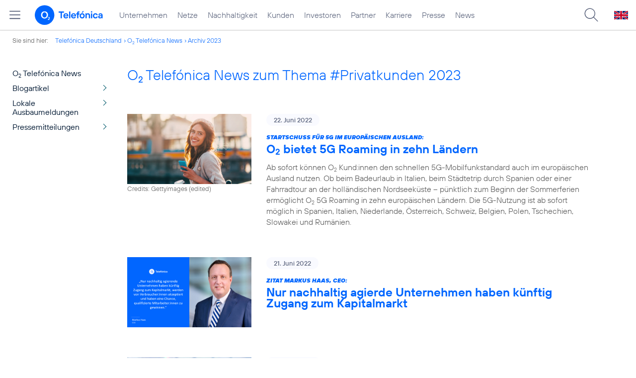

--- FILE ---
content_type: text/html; charset=UTF-8
request_url: https://www.telefonica.de/news/corporate/index.html?tag=%23privatkunden;page=17;cat=infografik;year=2023
body_size: 23598
content:
<!DOCTYPE html>
<html lang="de">
<head>
<meta http-equiv="X-UA-Compatible" content="IE=Edge">
<title>o2 Telefónica News:  zum Thema : ##Privatkunden: : 2023</title>  
<meta http-equiv="Content-Type" content="text/html; charset=utf-8">
<meta name="description" content="">
<meta name="keywords" content="">
<meta name="robots" content="noindex">
<meta name="viewport" content="width=device-width, initial-scale=1.0, user-scalable=yes">
<meta name="color-scheme" content="light only"> 
<link type="text/css" href="/static/assets/css/unsemantic-grid-responsive-tablet-no-ie7.css?v=595" rel="stylesheet">
<link type="text/css" href="/static/css/2021_telefonica.css?v=595" rel="stylesheet">
<link type="text/css" href="/static/css/print.css?v=595" rel="stylesheet" media="print">
<script type="text/javascript" src="/static/assets/jquery-3.5.1/jquery-3.5.1.min.js?autogz=1"></script>
<script type="text/javascript" src="/static/assets/jquery-3.5.1/jquery-migrate-1.4.1.min.js?autogz=1"></script>  <script type="text/javascript" src="/static/js/common.js?autogz=1;v=595"></script>
<script type="text/javascript" src="/static/js/contentloader.js?v=5"></script>  <script type="text/javascript" src="/static/js/jquery.autocomplete.js?v=595"></script> <link rel="apple-touch-icon" sizes="180x180" href="/static/icons/apple-touch-icon.png?v=4">
<link rel="icon" type="image/png" sizes="32x32" href="/static/icons/favicon-32x32.png?v=4">
<link rel="icon" type="image/png" sizes="16x16" href="/static/icons/favicon-16x16.png?v=4">
<link rel="manifest" href="/static/icons/site.webmanifest">
<link rel="mask-icon" href="/static/icons/safari-pinned-tab.svg?v=4" color="#0066FF">
<link rel="shortcut icon" href="/static/icons/favicon.ico?v=4">
<meta name="msapplication-TileColor" content="#f9faff">
<meta name="msapplication-config" content="/static/icons/browserconfig.xml">
<meta name="theme-color" content="#f9faff">
 <link type="application/rss+xml" href="https://www.telefonica.de/news/corporate/rss?tag=%23privatkunden;cat=infografik" title="RSS O2 Telefónica News" rel="alternate">   <link rel="canonical" href="https://www.telefonica.de/news/corporate/index.html"/>  </head>
<body class="page-sec_onecolumn_scp standard page-layout-2021_telefonica" id="page0"> 
<!-- Matomo Tag Manager -->
<script type="text/javascript">
var _mtm = window._mtm = window._mtm || [];
_mtm.push({'mtm.startTime': (new Date().getTime()), 'event': 'mtm.Start'});
_mtm.push({"last_changed":"","display_date":"","seo_page_title":"","news_title":"","enddate":"","drilldown":"","content_type":"","publish_date":"","tags":"","author":"","page_title":"O2 Telef\u00f3nica News:  zum Thema : ##Privatkunden: : 2023","created":"","startdate":"","layout":"2021_telefonica","category":"","groups":""});
var d=document, g=d.createElement('script'), s=d.getElementsByTagName('script')[0];
g.type='text/javascript'; g.async=true; g.src='https://webstatistics.telefonica.de/js/container_kmdc61rh.js'; s.parentNode.insertBefore(g,s);
</script>
<!-- End Matomo Tag Manager -->
<!-- Matomo Tag Tracking --><script>
$(window).off("_mtm.push").on("_mtm.push",function(e,option){if(_mtm&&(typeof(option)=='object')){_mtm.push(option);}});
</script><!-- End Matomo Tag Tracking -->
<div class="sec_root fl-par-body" id="s1" data-dummy="1"><div class="sec_header spc-main-column" id="s98" data-dummy="1"><div class="col_header col_first" id="c98_0"> <div id="page-top"><div></div></div>  <header>
<div id="scp-header-fixed">
<div id="skip">
<a href="#content" class="page-skip-link"><div class="par-body">Zum Inhalt springen...</div></a>
</div>
<div id="scp-header"> <div class="page-navmenu-body" data-layout="2021_telefonica" data-state="online" data-topnav-id="#page-navmenu" data-tree-id="" data-label="top_level" id="page-navmenu"></div> <div id="scp-header-content" class="page-topmenu-container fl-header-search"> <button data-state="online" class="page-sitemenu-button" data-layout="2021_telefonica" aria-label="Hauptmenü öffnen" data-tree-id="" data-aria-label-close="Hauptmenü schließen" data-aria-label-open="Hauptmenü öffnen" data-language="de" data-nav-id="" data-message-id="" type="button"></button> <div id="page-logo"><a href="/"><img src="/static/layout/2021_telefonica/header/logo_telefonica_o2_blue.svg" alt="Logo von o2 Telefónica" width="150" height="54"></a></div>  <div id="page-navigation">  <div class="page-nav-select">
<nav> <ul data-language="de" id="page-nav-topmenu" class="page-nav page-nav-option fl-no-topmenu page-navmenu" data-layout="2021_telefonica" data-state="online"><li id="nav-217" class="fl-hover fl-first" data-nav-id="217"><a href="/unternehmen.html" title="Unternehmen Telefónica Deutschland" class="l-link">Unternehmen</a></li><li id="nav-235" class="fl-hover" data-nav-id="235"><a class="l-link" title="Festnetz und Mobilfunk" href="/netze.html">Netze</a></li><li id="nav-218" class="fl-hover" data-nav-id="218"><a class="l-link" href="/nachhaltigkeit.html">Nachhaltigkeit</a></li><li id="nav-236" class="fl-hover" data-nav-id="236"><a href="/kunden.html" class="l-link">Kunden</a></li><li id="nav-225" class="fl-hover" data-nav-id="225"><a class="l-link" href="/investor-relations.html">Investoren</a></li><li id="nav-233" class="fl-hover" data-nav-id="233"><a href="/partner.html" class="l-link">Partner</a></li><li id="nav-220" class="fl-hover" data-nav-id="220"><a href="/karriere.html" class="l-link">Karriere</a></li><li id="nav-219" class="fl-hover" data-nav-id="219"><a class="l-link" href="/presse.html">Presse</a></li><li id="nav-228" class="fl-hover" data-nav-id="228"><a href="/o2-telefonica-news.html" class="l-link">News</a></li></ul> </nav>
</div>  </div>  <div id="page-search">
<form method="get" name="header_search" action="/search/index" onsubmit="Common.autoComplete.doSearch($('#q1').val()); return false;">
<input name="cmd" value="search" type="hidden">
<input name="search" value="site" type="hidden">
<input id="layout" name="layout" value="2021_telefonica" type="hidden">
<input id="lang" name="lang" value="de" type="hidden">
<div id="length-check" style="position: absolute; top: -200px; left: -1000px;"></div>
<div id="page-search-input" class="xscp-header-search">  <input name="q" id="q1" placeholder="Suche..." maxlength="150">
<button type="submit" class="page-search-submit" aria-label="Suche ausführen"></button>
</div>
</form>
</div>
<button type="button" id="page-search-button" aria-label="Suche öffnen" data-aria-label-open="Suche öffnen" data-aria-label-close="Suche schließen"></button>
<div id="page-language-select"><a href="/home_en" class="l-link" hreflang="en"><img src="/static/layout/2021_telefonica/header/flag_en.svg" alt="Englische Flagge, stellvertretend für englischsprachige Version der o2 Telefónica" width="28" height="17" border="0"></a></div>  </div>
</div>
</div>
</header>  <div class="par par-path" id="sp2" data-tag="Path">
<ul class="nav-path"> <li class="fl-first">Sie sind hier: <a href="/">Telefónica Deutschland</a></li><li><a href="/news/corporate/index.html">O<sub>2</sub> Telefónica News</a></li><li><a href="/news/corporate/index.html?year=2023;cat=pressemitteilungen;tag=%23privatkunden">Archiv 2023</a></li> </ul>
<div class="fclear"></div>
</div> <div class="par-empty"></div></div><div class="fclear"></div></div><div class="sec_body page-content grid-container" id="s2" data-dummy="1"><div class="grid-20 tablet-grid-20 mobile-grid-100 grid-content col_extra col_first" id="c03_0"><div class="par par-navigation" data-tag="Navigation" id="sp1"><style type="text/css" >div.par-navigation{margin-left:-30px}
div.par-navigation ul,div.par-navigation ul li{position:relative;box-sizing:border-box}
div.par-navigation a,div.par-navigation div.nav-title,div.par-navigation span{font-family:var(--font-regular);color:var(--col-grey9);font-size:16px;font-weight:normal;line-height:18px;padding:6px 25px 6px 90px;margin:0;border:0 none;box-sizing:border-box;max-width:100%;overflow-x:hidden;text-overflow:ellipsis}
div.par-navigation a:hover,div.par-navigation ul.nav-level1 a:hover,div.par-navigation ul.nav-level1 li.fl-children.fl-hover a{background-color:var(--col-grey6);color:var(--col-grey0);background-position:right -600px}
div.par-navigation div.nav-title{padding-top:25px;color:var(--col-grey7);font-family:var(--font-bold)}
div.par-navigation ul.nav-level1 li.fl-children a{background-image:url(/static/layout/2021_telefonica/site/nav_arrow.png);background-position:right -300px;background-repeat:no-repeat}
div.par-navigation ul.nav-level1 li.fl-children a:hover{background-position:right -600px}
div.par-navigation li.fl-selected a,div.par-navigation ul.nav-level1 li.fl-selected a{font-weight:normal;background-color:var(--col-grey6);color:var(--col-grey0);background-position:right -1200px}
div.par-navigation li.fl-selected a:hover{background-color:var(--col-grey4);color:var(--col-grey0)}
div.par-navigation ul.nav-level2 li.fl-selected a{background-color:var(--col-grey2);color:var(--col-grey7)}
div.par-navigation ul.nav-level2 li.fl-selected a:hover{background-color:var(--col-grey5);color:var(--col-grey0)}
div.par-navigation ul.nav-level1 li.fl-open a{font-weight:normal;background-position:right -900px}
div.par-navigation ul.nav-level1 li.fl-open.fl-children a:hover,div.par-navigation ul.nav-level1 li.fl-selected.fl-children a:hover{background-position:right -1200px}
div.par-navigation ul.nav-level1 li.fl-selected-parent a{font-weight:normal;background-position:right -1200px;background-color:var(--col-grey6);color:var(--col-grey0)}
div.par-navigation ul.nav-level1 li.fl-selected-parent a:hover{background-color:var(--col-grey9)}
div.par-navigation ul.nav-level0 > li > a,div.par-navigation ul.nav-level0 > li > div.nav-title,div.par-navigation ul.nav-level0 > li > span,div.par-navigation ul.nav-level0 > li.fl-first > a{padding-left:25px}
div.par-navigation ul.nav-level1 > li > a,div.par-navigation ul.nav-level1 > li > div.nav-title,div.par-navigation ul.nav-level1 > li > span,div.par-navigation ul.nav-level1 > li.fl-first > a{padding-left:25px}
div.par-navigation ul.nav-level2 > li > a,div.par-navigation ul.nav-level2 > li > div.nav-title,div.par-navigation ul.nav-level2 > li > span,div.par-navigation ul.nav-level2 > li.fl-first > a{padding-left:40px}
div.par-navigation ul.nav-level3 > li > a,div.par-navigation ul.nav-level3 > li > div.nav-title,div.par-navigation ul.nav-level3 > li > span,div.par-navigation ul.nav-level3 > li.fl-first > a{padding-left:55px}
div.par-navigation ul.nav-level4 > li > a,div.par-navigation ul.nav-level4 > li > div.nav-title,div.par-navigation ul.nav-level4 > li > span,div.par-navigation ul.nav-level4 > li.fl-first > a{padding-left:70px}
div.par-navigation ul.nav-level5 > li > a,div.par-navigation ul.nav-level5 > li > div.nav-title,div.par-navigation ul.nav-level5 > li > span,div.par-navigation ul.nav-level5 > li.fl-first > a{padding-left:85px}
div.par-navigation ul.nav-level6 > li > a,div.par-navigation ul.nav-level6 > li > div.nav-title,div.par-navigation ul.nav-level6 > li > span,div.par-navigation ul.nav-level6 > li.fl-first > a{padding-left:100px}
button.page-nav-menu{display:none}
span.nav-preview-ov{display:block;opacity:0;visibility:hidden;position:absolute;width:220px;top:0;left:100%;background-color:var(--col-grey6);background-color:rgba(88,97,122,0.9);padding:0 !important;z-index:90;box-shadow:3px 3px 3px rgba(0,0,0,0.2)}
li.fl-hover > span.nav-preview-ov{opacity:1;visibility:visible;-webkit-transition:opacity .15s;transition:opacity .15s}
li.fl-root span.nav-preview-ov,li.fl-open span.nav-preview-ov,li.fl-selected span.nav-preview-ov{display:none}
span.nav-preview-ov a,span.nav-preview-ov div.nav-title{font-size:14px;line-height:16px;display:block !important;background:none transparent !important;color:var(--col-grey0) !important;padding:6px 12px !important}
span.nav-preview-ov a:hover{color:var(--col-grey0) !important;background-color:var(--col-grey8) !important}</style><div class="page-nav-selectbox"><button class="page-nav-label page-nav-menu">Menü</button><nav><ul class="nav-level0 page-nav-option"><li class="fl-not-selected fl-first"><a href="/news/corporate/index.html">O<sub>2</sub> Telefónica News</a></li><li class="fl-first"><ul class="nav-level1 page-nav-option"><li class="fl-children fl-not-selected fl-first"><a href="/news/corporate/index.html?cat=blogartikel;tag=%23privatkunden">Blogartikel</a></li><li class="fl-children fl-not-selected"><a href="/news/corporate/index.html?cat=lokale-ausbaumeldungen;tag=%23privatkunden">Lokale Ausbaumeldungen</a></li><li class="fl-children fl-not-selected"><a href="/news/corporate/index.html?cat=pressemitteilungen;tag=%23privatkunden">Pressemitteilungen</a></li></ul></li></ul></nav></div></div> <div class="par-empty"></div></div><div id="c04_0" class="grid-80 tablet-grid-80 mobile-grid-100 grid-content col_content_single"><div style="position: relative; max-width: var(--par-max-width); margin: 0 auto; padding: 0;" class="par-content-id"><a id="content" class="par-anchor"></a></div> <div class="par par-headline par-headline-margin fl-no-par-body par-textblock-default fl-text-align-left" id="pn2" data-tag="Headline"><div class="par-body"><h1 class="default-font par-heading par-headline-tag-h1 par-font-size-default">O<sub>2</sub> Telefónica News zum Thema &#35;Privatkunden 2023</h1></div></div> <div class="par par-group-newsfeed fl-no-par-body par-textblock-default" pid="pgm62"><div class="par-body par-body-padding"><div class="par-nf-messages par-list-messages par-nf-static-news"><div data-cat-names="[&quot;Startseite&quot;,&quot;Pressemitteilungen&quot;]" data-cat-ids="[82,83]" class="par-lm-message" data-tags="[&quot;5g&quot;,&quot;netz&quot;]"><a id="feed-msg-id-9926" class="par-anchor"></a><div class="par-lm-image"><div class="l-inline thmb-full-size"><img alt="" class="l-img" srcset="/file/public/1817/Gettyimages-Frau-Smartphone-Texting-on-the-phone-1280x720.jpg 1280w, /file/repository/52568_t_720_405/0/0/Gettyimages-Frau-Smartphone-Texting-on-the-phone-1280x720.jpg 720w, /file/repository/52568_t_360_203/0/0/Gettyimages-Frau-Smartphone-Texting-on-the-phone-1280x720.jpg 360w" src="/file/public/1817/Gettyimages-Frau-Smartphone-Texting-on-the-phone-1280x720.jpg" sizes="(max-width: 360px) 180px, (max-width: 720px) 360px, 1280px" loading="lazy"><div class="l-inline-caption"><span class="page-license-inline"><span class="page-license-info author">Credits: Gettyimages (edited)</span></span></div><div class="fclear"></div></div></div><div class="par-lm-content"><div class="par-lm-date">22. Juni 2022</div><div class="default-font par-heading par-headline-tag-div par-headline-tag-static par-font-size-default"><span class="par-overline">Startschuss für 5G im europäischen Ausland: </span>O<sub>2</sub> bietet 5G Roaming in zehn Ländern</div><div class="par-lm-teaser">Ab sofort können O<sub>2</sub> Kund:innen den schnellen 5G-Mobilfunkstandard auch im europäischen Ausland nutzen. Ob beim Badeurlaub in Italien, beim Städtetrip durch Spanien oder einer Fahrradtour an der holländischen Nordseeküste – pünktlich zum Beginn der Sommerferien ermöglicht O<sub>2</sub> 5G Roaming in zehn europäischen Ländern. Die 5G-Nutzung ist ab sofort möglich in Spanien, Italien, Niederlande, Österreich, Schweiz, Belgien, Polen, Tschechien, Slowakei und Rumänien.</div></div><a aria-label="Startschuss für 5G im europäischen Ausland: O2 bietet 5G Roaming in zehn Ländern" target="_self" href="/news/corporate/2022/06/startschuss-fuer-5g-im-europaeischen-ausland-o2-bietet-5g-roaming-in-zehn-laendern.html?tag=%23privatkunden;page=17;year=2023;cat=infografik" class="par-nf-full-link"></a></div><div class="par-lm-message" data-tags="[&quot;nachhaltigkeit&quot;,&quot;unternehmen&quot;]" data-cat-ids="[84]" data-cat-names="[&quot;Zitat&quot;]"><a id="feed-msg-id-9935" class="par-anchor"></a><div class="par-lm-image"><div class="l-inline thmb-full-size"><img class="l-img" alt="" src="/file/public/1544/20220621-ZITAT-Haas-Tag-der-Industrie-BDI.jpg" srcset="/file/public/1544/20220621-ZITAT-Haas-Tag-der-Industrie-BDI.jpg 1280w, /file/repository/52603_t_720_405/0/0/20220621-ZITAT-Haas-Tag-der-Industrie-BDI.jpg 720w, /file/repository/52603_t_360_203/0/0/20220621-ZITAT-Haas-Tag-der-Industrie-BDI.jpg 360w" sizes="(max-width: 360px) 180px, (max-width: 720px) 360px, 1280px" loading="lazy"><div class="fclear"></div></div></div><div class="par-lm-content"><div class="par-lm-date">21. Juni 2022</div><div class="default-font par-heading par-headline-tag-div par-headline-tag-static par-font-size-default"><span class="par-overline">Zitat Markus Haas, CEO: </span>Nur nachhaltig agierde Unternehmen haben künftig Zugang zum Kapitalmarkt</div><div class="par-lm-teaser"></div></div><a class="par-nf-full-link" aria-label="Zitat Markus Haas, CEO: Nur nachhaltig agierde Unternehmen haben künftig Zugang zum Kapitalmarkt" href="https://twitter.com/telefonica_de/status/1539130082106671110" target="_blank"></a></div><div data-cat-names="[&quot;Startseite&quot;,&quot;Blogartikel&quot;]" data-cat-ids="[82,87]" class="par-lm-message" data-tags="[&quot;unternehmen&quot;]"><a class="par-anchor" id="feed-msg-id-9927"></a><div class="par-lm-image"><div class="l-inline thmb-full-size"><img srcset="/file/public/1817/iStock-1219781316-Stoxx-Europe-600--1280x720-.jpg 1280w, /file/repository/52559_t_720_405/3/0/iStock-1219781316-Stoxx-Europe-600--1280x720-.jpg 720w, /file/repository/52559_t_360_203/3/0/iStock-1219781316-Stoxx-Europe-600--1280x720-.jpg 360w" src="/file/public/1817/iStock-1219781316-Stoxx-Europe-600--1280x720-.jpg" alt="" class="l-img" loading="lazy" sizes="(max-width: 360px) 180px, (max-width: 720px) 360px, 1280px"><div class="l-inline-caption"><span class="page-license-inline"><span class="page-license-info author">Credits: iStock, edited</span></span></div><div class="fclear"></div></div></div><div class="par-lm-content"><div class="par-lm-date">20. Juni 2022</div><div class="default-font par-heading par-headline-tag-div par-headline-tag-static par-font-size-default"><span class="par-overline">Positive Wertentwicklung: </span>Aktie von Telefónica Deutschland neu im Stoxx Europe 600</div><div class="par-lm-teaser">Die Aktie von Telefónica Deutschland ist seit dem 20. Juni 2022 neu im Aktienindex Stoxx Europe 600 gelistet.</div></div><a class="par-nf-full-link" target="_self" href="/news/corporate/2022/06/positive-wertentwicklung-aktie-von-telefonica-deutschland-neu-im-stoxx-europe-600.html?tag=%23privatkunden;page=17;year=2023;cat=infografik" aria-label="Positive Wertentwicklung: Aktie von Telefónica Deutschland neu im Stoxx Europe 600"></a></div><div data-cat-ids="[82,83]" data-cat-names="[&quot;Startseite&quot;,&quot;Pressemitteilungen&quot;]" data-tags="[&quot;o2&quot;,&quot;o2_music&quot;,&quot;priority&quot;,&quot;netz&quot;]" class="par-lm-message"><a id="feed-msg-id-9920" class="par-anchor"></a><div class="par-lm-image"><div class="l-inline thmb-full-size"><img sizes="(max-width: 360px) 180px, (max-width: 720px) 360px, 1280px" loading="lazy" alt="" class="l-img" srcset="/file/public/1817/o2-Festival-Key-Visual-Generisch-1280x720.jpg 1280w, /file/repository/52517_t_720_405/1/0/o2-Festival-Key-Visual-Generisch-1280x720.jpg 720w, /file/repository/52517_t_360_203/1/0/o2-Festival-Key-Visual-Generisch-1280x720.jpg 360w" src="/file/public/1817/o2-Festival-Key-Visual-Generisch-1280x720.jpg"><div class="l-inline-caption"><span class="page-license-inline"><span class="page-license-info author">Credits: Philipp Kratzer</span></span></div><div class="fclear"></div></div></div><div class="par-lm-content"><div class="par-lm-date">13. Juni 2022</div><div class="default-font par-heading par-headline-tag-div par-headline-tag-static par-font-size-default"><span class="par-overline">Southside, Deichbrand und Highfield Festivals: </span>O<sub>2</sub> und CTS EVENTIM starten mit leistungsstarkem 5G-Netz in den Festivalsommer 2022</div><div class="par-lm-teaser">Der Telekommunikationsanbieter O<sub>2</sub> Telefónica und CTS EVENTIM, einer der führenden internationalen Ticketing- und Live Entertainment-Anbieter, starten mit einer exzellenten 5G-Netzabdeckung in den Festivalsommer 2022.</div></div><a class="par-nf-full-link" aria-label="Southside, Deichbrand und Highfield Festivals: O2 und CTS EVENTIM starten mit leistungsstarkem 5G-Netz in den Festivalsommer 2022" target="_self" href="/news/corporate/2022/06/southside-deichbrand-und-highfield-festivals-o2-und-cts-eventim-starten-mit-leistungsstarkem-5g-netz-in-den-festivalsommer-2022.html?tag=%23privatkunden;page=17;year=2023;cat=infografik"></a></div><div data-cat-ids="[82,83]" data-cat-names="[&quot;Startseite&quot;,&quot;Pressemitteilungen&quot;]" class="par-lm-message" data-tags="[&quot;5g&quot;,&quot;netz&quot;]"><a id="feed-msg-id-9921" class="par-anchor"></a><div class="par-lm-image"><div class="l-inline thmb-full-size"><img loading="lazy" sizes="(max-width: 360px) 180px, (max-width: 720px) 360px, (max-width: 1440px) 720px, 1440px" src="/file/public/1714/istock-alphaspirit-Glasfaser-1135718187-1920x1080.jpg" srcset="/file/public/1714/istock-alphaspirit-Glasfaser-1135718187-1920x1080.jpg 1920w, /file/repository/48414_t_1440_810/0/0/istock-alphaspirit-Glasfaser-1135718187-1920x1080.jpg 1440w, /file/repository/48414_t_720_405/0/0/istock-alphaspirit-Glasfaser-1135718187-1920x1080.jpg 720w, /file/repository/48414_t_360_203/0/0/istock-alphaspirit-Glasfaser-1135718187-1920x1080.jpg 360w" class="l-img" alt=""><div class="l-inline-caption"><span class="page-license-inline"><a class="page-license-info author" rel="author" href="https://www.istockphoto.com/de/foto/internetverbindung-mit-glasfaser-konzept-des-schnellen-internets-gm1135718187-302230168" target="_blank">Credits: istock / alphaspirit</a></span></div><div class="fclear"></div></div></div><div class="par-lm-content"><div class="par-lm-date">09. Juni 2022</div><div class="default-font par-heading par-headline-tag-div par-headline-tag-static par-font-size-default"><span class="par-overline">Glasfaserausbau für verbessertes 5G-Netz nutzen: </span>O<sub>2</sub> Telefónica und BUGLAS vereinbaren Rahmenvertrag über schnelle Glasfaseranbindungen</div><div class="par-lm-teaser">Der Bundesverband Glasfaseranschluss (BUGLAS) und der Telekommunikationsanbieter O<sub>2</sub> Telefónica haben sich auf einen Rahmenvertrag für den beschleunigten Ausbau der 5G-Infrastruktur in Deutschland geeinigt. Die Vereinbarung bietet eine optimale Grundlage, damit O<sub>2</sub> Telefónica und die BUGLAS-Netzbetreiber noch schneller und einfacher miteinander kooperieren können. Sie regelt für alle BUGLAS-Mitgliedsunternehmen die Rahmenbedingungen, um die 5G-Mobilfunkstandorte im O<sub>2</sub> Netz mit schnellen Glasfaserleitungen anzubinden.</div></div><a aria-label="Glasfaserausbau für verbessertes 5G-Netz nutzen: O2 Telefónica und BUGLAS vereinbaren Rahmenvertrag über schnelle Glasfaseranbindungen" target="_self" href="/news/corporate/2022/06/glasfaserausbau-fuer-verbessertes-5g-netz-nutzen-o2-telefonica-und-buglas-vereinbaren-rahmenvertrag-ueber-schnelle-glasfaseranbindungen.html?tag=%23privatkunden;page=17;year=2023;cat=infografik" class="par-nf-full-link"></a></div><div data-tags="[&quot;tagesspiegel&quot;,&quot;basecamp&quot;,&quot;veranstaltung&quot;,&quot;22&quot;]" class="par-lm-message" data-cat-names="[&quot;Startseite&quot;,&quot;Blogartikel&quot;]" data-cat-ids="[82,87]"><a id="feed-msg-id-9913" class="par-anchor"></a><div class="par-lm-image"><div class="l-inline thmb-full-size"><img loading="lazy" sizes="(max-width: 360px) 180px, (max-width: 720px) 360px, 1280px" srcset="/file/public/1817/Data-Debates-22-0328-Foto-Henrik-Andree-1280x720.jpg 1280w, /file/repository/52498_t_720_405/1/0/Data-Debates-22-0328-Foto-Henrik-Andree-1280x720.jpg 720w, /file/repository/52498_t_360_203/1/0/Data-Debates-22-0328-Foto-Henrik-Andree-1280x720.jpg 360w" src="/file/public/1817/Data-Debates-22-0328-Foto-Henrik-Andree-1280x720.jpg" alt="" class="l-img"><div class="l-inline-caption"><span class="page-license-inline"><span class="page-license-info author">Credits: Henrik Andree</span></span></div><div class="fclear"></div></div></div><div class="par-lm-content"><div class="par-lm-date">08. Juni 2022</div><div class="default-font par-heading par-headline-tag-div par-headline-tag-static par-font-size-default"><span class="par-overline">Data Debates im BASECAMP: </span>Wer mit der Generation TikTok kommunizieren will, muss sie verstehen</div><div class="par-lm-teaser">Das Smartphone stets griffbereit, Social Media als fester Bestandteil des Alltags und Smart Technology als Selbstverständlichkeit – die Generationen „Z“ wie auch „Alpha“ sind Digital Natives. Damit haben sich einerseits die Konsumwünsche und Marktbedürfnisse, andererseits aber auch die Anforderungen an Politik, Wirtschaft und Gesellschaft erheblich verändert. Welche Chancen und Herausforderungen ergeben sich daraus für alle beteiligten Akteure? Wie erreicht man diese Zielgruppen am besten? </div></div><a aria-label="Data Debates im BASECAMP: Wer mit der Generation TikTok kommunizieren will, muss sie verstehen" target="_self" href="/news/corporate/2022/06/data-debates-im-basecamp-wer-mit-der-generation-tiktok-kommunizieren-will-muss-sie-verstehen.html?tag=%23privatkunden;page=17;year=2023;cat=infografik" class="par-nf-full-link"></a></div><div class="par-lm-message" data-tags="[&quot;nachhaltigkeit&quot;,&quot;klimaschutz&quot;]" data-cat-names="[&quot;Startseite&quot;,&quot;Pressemitteilungen&quot;]" data-cat-ids="[82,83]"><a class="par-anchor" id="feed-msg-id-9912"></a><div class="par-lm-image"><div class="l-inline thmb-full-size"><img class="l-img" alt="" src="/file/public/1746/Markus-Haas-MH21a-V2-1280x720.jpg" srcset="/file/public/1746/Markus-Haas-MH21a-V2-1280x720.jpg 1280w, /file/repository/49956_t_720_405/0/0/Markus-Haas-MH21a-V2-1280x720.jpg 720w, /file/repository/49956_t_360_203/0/0/Markus-Haas-MH21a-V2-1280x720.jpg 360w" sizes="(max-width: 360px) 180px, (max-width: 720px) 360px, 1280px" loading="lazy"><div class="fclear"></div></div></div><div class="par-lm-content"><div class="par-lm-date">02. Juni 2022</div><div class="default-font par-heading par-headline-tag-div par-headline-tag-static par-font-size-default"><span class="par-overline">O<sub>2</sub> Telefónica CEO engagiert sich für Metaverse auf Basis europäischer Werte: </span>Markus Haas fordert verlässliche Rahmensetzung von Politik bei digitaler Souveränität und Klimaschutz</div><div class="par-lm-teaser">Der CEO von O<sub>2</sub> Telefónica, Deutschlands Mobilfunkanbieter, der die meisten Menschen hierzulande verbindet, fordert einen klareren Handlungsrahmen von der Politik in Sachen Digitalisierung und Nachhaltigkeit. „O<sub>2</sub> Telefónica ist fit für die Zukunft. Kein Unternehmen in Deutschland verbindet mit über 44 Millionen mehr Menschen im Mobilfunk als wir. Doch noch bessere Vernetzung der Bevölkerung und der Wirtschaft gelingen nur mit klarer Rahmensetzung der Politik“, sagte Markus Haas, CEO von O<sub>2</sub> Telefónica. Belohnt gehöre, wer sich anstrenge, etwa beim Klimaschutz. „Unternehmen, die besonders grün sind, sollten Erleichterungen erfahren“, ergänzte Haas. „Für uns würde das zum Beispiel bedeuten, dass uns Genehmigungsverfahren vereinfacht werden, etwa beim Netzausbau.“</div></div><a href="/news/corporate/2022/06/o2-telefonica-ceo-engagiert-sich-fuer-metaverse-auf-basis-europaeischer-werte-markus-haas-fordert-verlaessliche-rahmensetzung-von-politik-bei-digitaler-souveraenitaet-und-klimaschutz.html?tag=%23privatkunden;page=17;year=2023;cat=infografik" target="_self" aria-label="O2 Telefónica CEO engagiert sich für Metaverse auf Basis europäischer Werte: Markus Haas fordert verlässliche Rahmensetzung von Politik bei digitaler Souveränität und Klimaschutz" class="par-nf-full-link"></a></div><div class="par-lm-message" data-tags="[&quot;cybermobbing&quot;,&quot;nachhaltigkeit&quot;,&quot;digitaleverantwortung&quot;]" data-cat-names="[&quot;Startseite&quot;,&quot;Blogartikel&quot;]" data-cat-ids="[82,87]"><a class="par-anchor" id="feed-msg-id-9909"></a><div class="par-lm-image"><div class="l-inline thmb-full-size"><img loading="lazy" sizes="(max-width: 360px) 180px, (max-width: 720px) 360px, 1280px" srcset="/file/public/1817/WakeUp-Jubilaeum-H8A5027-1-1280x720.jpg 1280w, /file/repository/52496_t_720_405/0/0/WakeUp-Jubilaeum-H8A5027-1-1280x720.jpg 720w, /file/repository/52496_t_360_203/0/0/WakeUp-Jubilaeum-H8A5027-1-1280x720.jpg 360w" src="/file/public/1817/WakeUp-Jubilaeum-H8A5027-1-1280x720.jpg" alt="" class="l-img"><div class="l-inline-caption"><span class="page-license-inline"><span class="page-license-info author">Credits: Falco Peters Photography</span></span></div><div class="fclear"></div></div></div><div class="par-lm-content"><div class="par-lm-date">02. Juni 2022</div><div class="default-font par-heading par-headline-tag-div par-headline-tag-static par-font-size-default"><span class="par-overline">Erfolgreicher Start des Cybermobbing-Hilfe e.V.: </span>Die von O<sub>2</sub> Telefónica unterstützte Online-Beratungsplattform feiert einjähriges Bestehen</div><div class="par-lm-teaser">Vor einem Jahr startete der Verein Cybermobbing-Hilfe e.V. eine neue Online-Beratungsplattform für Kinder und Jugendliche. Der besondere Ansatz: Betroffene können sich unkompliziert von Gleichaltrigen mit entsprechender Ausbildung beraten lassen. Laut einer gemeinsamen Evaluation mit der TU Berlin haben sich in den ersten sieben Monaten des Bestehens rund 600 Kinder und Jugendliche registriert. Fast alle Registrierungen führten direkt zu einer Anfrage. Dabei haben Mädchen die Online-Beratung häufiger kontaktiert als Jungen. Die Beratungsplattform ist Teil der Initiative WAKE UP!, die O<sub>2</sub> Telefónica gemeinsam mit der fachlichen Beratung der Freiwilligen Selbstkontrolle Multimedia-Diensteanbieter e.V. (FSM) und weiterer Partner ins Leben gerufen hat.</div></div><a target="_self" href="/news/corporate/2022/06/erfolgreicher-start-des-cybermobbing-hilfe-e-v-die-von-o2-telefonica-unterstuetzte-online-beratungsplattform-feiert-einjaehriges-bestehen.html?tag=%23privatkunden;page=17;year=2023;cat=infografik" aria-label="Erfolgreicher Start des Cybermobbing-Hilfe e.V.: Die von O2 Telefónica unterstützte Online-Beratungsplattform feiert einjähriges Bestehen" class="par-nf-full-link"></a></div><div data-cat-ids="[84]" data-cat-names="[&quot;Zitat&quot;]" class="par-lm-message" data-tags="[&quot;valentina_daiber&quot;,&quot;cybermobbing&quot;,&quot;digitaleverantwortung&quot;,&quot;nachhaltigkeit&quot;]"><a id="feed-msg-id-9919" class="par-anchor"></a><div class="par-lm-image"><div class="l-inline thmb-full-size"><img sizes="(max-width: 360px) 180px, (max-width: 720px) 360px, 1280px" loading="lazy" alt="" class="l-img" srcset="/file/public/1544/20220602-Zitat-Valentina_Daiber-Als-Digital-Unternehmen-tragen-wir-Verantwortung.jpg 1280w, /file/repository/52510_t_720_405/0/0/20220602-Zitat-Valentina_Daiber-Als-Digital-Unternehmen-tragen-wir-Verantwortung.jpg 720w, /file/repository/52510_t_360_203/0/0/20220602-Zitat-Valentina_Daiber-Als-Digital-Unternehmen-tragen-wir-Verantwortung.jpg 360w" src="/file/public/1544/20220602-Zitat-Valentina_Daiber-Als-Digital-Unternehmen-tragen-wir-Verantwortung.jpg"><div class="fclear"></div></div></div><div class="par-lm-content"><div class="par-lm-date">02. Juni 2022</div><div class="default-font par-heading par-headline-tag-div par-headline-tag-static par-font-size-default"><span class="par-overline">Zitat Valentina Daiber: </span>Wir setzen uns aktiv gegen Cybermobbing ein</div><div class="par-lm-teaser"></div></div><a href="https://twitter.com/telefonica_de/status/1532384454764859392" target="_blank" aria-label="Zitat Valentina Daiber: Wir setzen uns aktiv gegen Cybermobbing ein" class="par-nf-full-link"></a></div><div data-tags="[&quot;unternehmen&quot;]" class="par-lm-message" data-cat-names="[&quot;Startseite&quot;,&quot;Pressemitteilungen&quot;]" data-cat-ids="[82,83]"><a class="par-anchor" id="feed-msg-id-9910"></a><div class="par-lm-image"><div class="l-inline thmb-full-size"><img src="/file/public/1791/Wolfgang-Metze-00090-1280x720.jpg" srcset="/file/public/1791/Wolfgang-Metze-00090-1280x720.jpg 1280w, /file/repository/50426_t_720_405/0/0/Wolfgang-Metze-00090-1280x720.jpg 720w, /file/repository/50426_t_360_203/0/0/Wolfgang-Metze-00090-1280x720.jpg 360w" class="l-img" alt="" loading="lazy" sizes="(max-width: 360px) 180px, (max-width: 720px) 360px, 1280px"><div class="fclear"></div></div></div><div class="par-lm-content"><div class="par-lm-date">01. Juni 2022</div><div class="default-font par-heading par-headline-tag-div par-headline-tag-static par-font-size-default"><span class="par-overline">Telefónica Deutschland: </span>Aufsichtsrat einigt sich mit Wolfgang Metze auf vorzeitige Amtsniederlegung</div><div class="par-lm-teaser">Chief Consumer Officer wird sein Mandat im Vorstand der Telefónica Deutschland Holding AG ab 2. Juni 2022 nicht weiterführen.</div></div><a class="par-nf-full-link" aria-label="Telefónica Deutschland: Aufsichtsrat einigt sich mit Wolfgang Metze auf vorzeitige Amtsniederlegung" target="_self" href="/news/corporate/2022/06/telefonica-deutschland-aufsichtsrat-einigt-sich-mit-wolfgang-metze-auf-vorzeitige-amtsniederlegung.html?tag=%23privatkunden;page=17;year=2023;cat=infografik"></a></div><div data-tags="[&quot;unternehmen&quot;,&quot;public_sector&quot;]" class="par-lm-message" data-cat-ids="[82,87]" data-cat-names="[&quot;Startseite&quot;,&quot;Blogartikel&quot;]"><a id="feed-msg-id-9908" class="par-anchor"></a><div class="par-lm-image"><div class="l-inline thmb-full-size"><img sizes="(max-width: 360px) 180px, (max-width: 720px) 360px, 1280px" loading="lazy" class="l-img" alt="" src="/file/public/1817/Morals-Machines-Markus-Haas-20220531-DSC1545-1280x720.jpg" srcset="/file/public/1817/Morals-Machines-Markus-Haas-20220531-DSC1545-1280x720.jpg 1280w, /file/repository/52482_t_720_405/0/0/Morals-Machines-Markus-Haas-20220531-DSC1545-1280x720.jpg 720w, /file/repository/52482_t_360_203/0/0/Morals-Machines-Markus-Haas-20220531-DSC1545-1280x720.jpg 360w"><div class="fclear"></div></div></div><div class="par-lm-content"><div class="par-lm-date">01. Juni 2022</div><div class="default-font par-heading par-headline-tag-div par-headline-tag-static par-font-size-default"><span class="par-overline">CEO Markus Haas bei „Morals &amp; Machines“: </span>„Damit Deutschland die Klimaziele schafft, müssen wir digitaler werden“</div><div class="par-lm-teaser">Trotz Ukraine-Krieg und Pandemie – Deutschland muss die digitale Transformation beschleunigen, fordert CEO Markus Haas. </div></div><a aria-label="CEO Markus Haas bei „Morals &amp; Machines“: „Damit Deutschland die Klimaziele schafft, müssen wir digitaler werden“" href="/news/corporate/2022/06/ceo-markus-haas-bei-morals-machines-damit-deutschland-die-klimaziele-schafft-muessen-wir-digitaler-werden.html?tag=%23privatkunden;page=17;year=2023;cat=infografik" target="_self" class="par-nf-full-link"></a></div><div data-tags="[&quot;valentina_daiber&quot;,&quot;digitalisierung&quot;]" class="par-lm-message" data-cat-ids="[84]" data-cat-names="[&quot;Zitat&quot;]"><a id="feed-msg-id-9918" class="par-anchor"></a><div class="par-lm-image"><div class="l-inline thmb-full-size"><img srcset="/file/public/1544/20220531-ZITAT-Valentina-Daiber-Netzausbau-Regulierungskonferenz.jpg 1280w, /file/repository/52509_t_720_405/0/0/20220531-ZITAT-Valentina-Daiber-Netzausbau-Regulierungskonferenz.jpg 720w, /file/repository/52509_t_360_203/0/0/20220531-ZITAT-Valentina-Daiber-Netzausbau-Regulierungskonferenz.jpg 360w" src="/file/public/1544/20220531-ZITAT-Valentina-Daiber-Netzausbau-Regulierungskonferenz.jpg" alt="" class="l-img" loading="lazy" sizes="(max-width: 360px) 180px, (max-width: 720px) 360px, 1280px"><div class="fclear"></div></div></div><div class="par-lm-content"><div class="par-lm-date">31. Mai 2022</div><div class="default-font par-heading par-headline-tag-div par-headline-tag-static par-font-size-default"><span class="par-overline">Zitat Valentina Daiber: </span>Zusammenarbeit von Wirtschaft und Politik ist wichtiger den je</div><div class="par-lm-teaser"></div></div><a class="par-nf-full-link" target="_blank" href="https://twitter.com/telefonica_de/status/1531590478801534978" aria-label="Zitat Valentina Daiber: Zusammenarbeit von Wirtschaft und Politik ist wichtiger den je"></a></div><div class="par-lm-message" data-tags="[&quot;nachhaltigkeit&quot;]" data-cat-names="[&quot;Zitat&quot;]" data-cat-ids="[84]"><a id="feed-msg-id-9917" class="par-anchor"></a><div class="par-lm-image"><div class="l-inline thmb-full-size"><img loading="lazy" sizes="(max-width: 360px) 180px, (max-width: 720px) 360px, 1280px" src="/file/public/1544/20220530-Zitat-Markus-Haas-Daten-und-KI-haben-gro_es-Potzenzial.jpg" srcset="/file/public/1544/20220530-Zitat-Markus-Haas-Daten-und-KI-haben-gro_es-Potzenzial.jpg 1280w, /file/repository/52508_t_720_405/0/0/20220530-Zitat-Markus-Haas-Daten-und-KI-haben-gro_es-Potzenzial.jpg 720w, /file/repository/52508_t_360_203/0/0/20220530-Zitat-Markus-Haas-Daten-und-KI-haben-gro_es-Potzenzial.jpg 360w" class="l-img" alt=""><div class="fclear"></div></div></div><div class="par-lm-content"><div class="par-lm-date">30. Mai 2022</div><div class="default-font par-heading par-headline-tag-div par-headline-tag-static par-font-size-default"><span class="par-overline">Zitat Markus Haas, CEO: </span>Daten und KI haben großes Potenzial</div><div class="par-lm-teaser"></div></div><a aria-label="Zitat Markus Haas, CEO: Daten und KI haben großes Potenzial" target="_blank" href="https://twitter.com/telefonica_de/status/1531269873254506496" class="par-nf-full-link"></a></div><div data-cat-names="[&quot;Startseite&quot;,&quot;Blogartikel&quot;]" data-cat-ids="[82,87]" class="par-lm-message" data-tags="[&quot;unternehmen&quot;,&quot;interview&quot;]"><a id="feed-msg-id-9907" class="par-anchor"></a><div class="par-lm-image"><div class="l-inline thmb-full-size"><img sizes="(max-width: 360px) 180px, (max-width: 720px) 360px, 1280px" loading="lazy" class="l-img" alt="" src="/file/public/1817/TecTalk-Verena-Pausder-1280x720.png" srcset="/file/public/1817/TecTalk-Verena-Pausder-1280x720.png 1280w, /file/repository/52471_t_720_405/0/0/TecTalk-Verena-Pausder-1280x720.png 720w, /file/repository/52471_t_360_203/0/0/TecTalk-Verena-Pausder-1280x720.png 360w"><div class="fclear"></div></div></div><div class="par-lm-content"><div class="par-lm-date">25. Mai 2022</div><div class="default-font par-heading par-headline-tag-div par-headline-tag-static par-font-size-default"><span class="par-overline">O<sub>2</sub> Telefónica TecTalk mit Digitalexpertin Verena Pausder: </span>Wir müssen Dinge mutig ausprobieren </div><div class="par-lm-teaser">Im aktuellen O<sub>2</sub> Telefónica TecTalk diskutiert Markus Haas, CEO von O<sub>2</sub> Telefónica, mit Digitalexpertin Verena Pausder und Moderatorin Katrin-Cécile Ziegler über das Tempo in der Digitalisierung und die ersten Impulse durch die Bundesregierung. Außerdem sprechen sie über die Bedeutung eines Metaverse, das sich an europäischen Werten ausrichtet. </div></div><a href="/news/corporate/2022/05/o2-telefonica-tectalk-mit-digitalexpertin-verena-pausder-wir-muessen-dinge-mutig-ausprobieren.html?tag=%23privatkunden;page=17;year=2023;cat=infografik" target="_self" aria-label="O2 Telefónica TecTalk mit Digitalexpertin Verena Pausder: Wir müssen Dinge mutig ausprobieren " class="par-nf-full-link"></a></div><div data-cat-ids="[82,83]" data-cat-names="[&quot;Startseite&quot;,&quot;Pressemitteilungen&quot;]" class="par-lm-message" data-tags="[&quot;5g&quot;,&quot;netz&quot;,&quot;public_sector&quot;]"><a class="par-anchor" id="feed-msg-id-9905"></a><div class="par-lm-image"><div class="l-inline thmb-full-size"><img sizes="(max-width: 360px) 180px, (max-width: 720px) 360px, 1280px" loading="lazy" class="l-img" alt="" src="/file/public/1817/o2-Mobiler-Sendemast-5G-MRT-Lahnstein-02742-1280x720.jpg" srcset="/file/public/1817/o2-Mobiler-Sendemast-5G-MRT-Lahnstein-02742-1280x720.jpg 1280w, /file/repository/52456_t_720_405/0/0/o2-Mobiler-Sendemast-5G-MRT-Lahnstein-02742-1280x720.jpg 720w, /file/repository/52456_t_360_203/0/0/o2-Mobiler-Sendemast-5G-MRT-Lahnstein-02742-1280x720.jpg 360w"><div class="l-inline-caption"><span class="page-license-inline"><span class="page-license-info author">Credits: O<sub>2</sub> Telefónica</span></span></div><div class="fclear"></div></div></div><div class="par-lm-content"><div class="par-lm-date">25. Mai 2022</div><div class="default-font par-heading par-headline-tag-div par-headline-tag-static par-font-size-default"><span class="par-overline">Besseres Netz bei Events und Notfällen: </span>O<sub>2</sub> schickt 60 mobile 5G-Sendemasten in den Einsatz</div><div class="par-lm-teaser">Sei es für Großveranstaltungen, Baumaßnahmen oder Krisen durch Unwetter: O<sub>2</sub> Telefónica ist ab jetzt deutschlandweit mit 60 neuen, mobilen Funkstationen unterwegs. Damit kann das Unternehmen O<sub>2</sub> Kund:innen schnell und flexibel zusätzliche 4G/2G-Kapazitäten sowie leistungsfähiges 5G auf 3,6 GHz genau dort zur Verfügung stellen, wo mehr Netz gebraucht wird.</div></div><a target="_self" href="/news/corporate/2022/05/besseres-netz-bei-events-und-notfaellen-o2-schickt-60-mobile-5g-sendemasten-in-den-einsatz.html?tag=%23privatkunden;page=17;year=2023;cat=infografik" aria-label="Besseres Netz bei Events und Notfällen: O2 schickt 60 mobile 5G-Sendemasten in den Einsatz" class="par-nf-full-link"></a></div><div data-cat-names="[&quot;Startseite&quot;,&quot;Pressemitteilungen&quot;]" data-cat-ids="[82,83]" class="par-lm-message" data-tags="[&quot;o2&quot;]"><a class="par-anchor" id="feed-msg-id-9904"></a><div class="par-lm-image"><div class="l-inline thmb-full-size"><img srcset="/file/public/1817/o2-Birthday-Deals-20-Jahre-Prepaid-15GB-1280x720.jpg 1280w, /file/repository/52445_t_720_405/0/0/o2-Birthday-Deals-20-Jahre-Prepaid-15GB-1280x720.jpg 720w, /file/repository/52445_t_360_203/0/0/o2-Birthday-Deals-20-Jahre-Prepaid-15GB-1280x720.jpg 360w" src="/file/public/1817/o2-Birthday-Deals-20-Jahre-Prepaid-15GB-1280x720.jpg" alt="" class="l-img" loading="lazy" sizes="(max-width: 360px) 180px, (max-width: 720px) 360px, 1280px"><div class="fclear"></div></div></div><div class="par-lm-content"><div class="par-lm-date">25. Mai 2022</div><div class="default-font par-heading par-headline-tag-div par-headline-tag-static par-font-size-default"><span class="par-overline">Zum Geburtstag alles Gute: </span>15 GB für 15 Euro bei O<sub>2</sub> Prepaid</div><div class="par-lm-teaser">Zum 20. Geburtstag erhöht O<sub>2</sub> bei seinem beliebten O<sub>2</sub> my Prepaid M das Datenvolumen auf 15 GB (statt 6,5 GB), während der Preis von 14,99 Euro bleibt. Mit dieser Aktion erhalten O<sub>2</sub> Neu- und Bestandskund:innen noch mehr mobile Freiheit beim Streamen, Surfen und Gamen ohne Vertragsbindung und bei voller Kostenkontrolle.</div></div><a class="par-nf-full-link" aria-label="Zum Geburtstag alles Gute: 15 GB für 15 Euro bei O2 Prepaid" href="/news/corporate/2022/05/zum-geburtstag-alles-gute-15-gb-fuer-15-euro-bei-o2-prepaid.html?tag=%23privatkunden;page=17;year=2023;cat=infografik" target="_self"></a></div><div data-cat-ids="[82,83]" data-cat-names="[&quot;Startseite&quot;,&quot;Pressemitteilungen&quot;]" class="par-lm-message" data-tags="[&quot;ay_yildiz&quot;,&quot;marken&quot;]"><a id="feed-msg-id-9896" class="par-anchor"></a><div class="par-lm-image"><div class="l-inline thmb-full-size"><img class="l-img" alt="" src="/file/public/1817/AY-Prepaid-Roaming-M1-1280x720.png" srcset="/file/public/1817/AY-Prepaid-Roaming-M1-1280x720.png 1280w, /file/repository/52435_t_720_405/2/0/AY-Prepaid-Roaming-M1-1280x720.png 720w, /file/repository/52435_t_360_203/2/0/AY-Prepaid-Roaming-M1-1280x720.png 360w" sizes="(max-width: 360px) 180px, (max-width: 720px) 360px, 1280px" loading="lazy"><div class="fclear"></div></div></div><div class="par-lm-content"><div class="par-lm-date">24. Mai 2022</div><div class="default-font par-heading par-headline-tag-div par-headline-tag-static par-font-size-default"><span class="par-overline">Mehr Datenvolumen für mehr Reisespaß: </span>AY YILDIZ Sommer-Aktion für den Türkei-Urlaub</div><div class="par-lm-teaser">Der Sommer kann kommen: Mit der diesjährigen AY YILDIZ Türkei-Aktion können AY YILDIZ Kund:innen in der Türkei wie gewohnt preiswert telefonieren und noch ausgiebiger im Internet surfen. Bis einschließlich 31. Oktober 2022 erhöht die führende Mobilfunkmarke für die deutsch-türkische Community das Datenvolumen der Türkei Internet Optionen.</div></div><a class="par-nf-full-link" href="/news/corporate/2022/05/mehr-datenvolumen-fuer-mehr-reisespass-ay-yildiz-sommer-aktion-fuer-den-tuerkei-urlaub.html?tag=%23privatkunden;page=17;year=2023;cat=infografik" target="_self" aria-label="Mehr Datenvolumen für mehr Reisespaß: AY YILDIZ Sommer-Aktion für den Türkei-Urlaub"></a></div><div data-tags="[]" class="par-lm-message" data-cat-names="[&quot;Startseite&quot;,&quot;Blogartikel&quot;]" data-cat-ids="[82,87]"><a id="feed-msg-id-9903" class="par-anchor"></a><div class="par-lm-image"><div class="l-inline thmb-full-size"><img sizes="(max-width: 360px) 180px, (max-width: 720px) 360px, 1280px" loading="lazy" class="l-img" alt="" src="/file/public/1817/DLD-2022-Tanit-Koch-Markus-Haas-1280x720.jpg" srcset="/file/public/1817/DLD-2022-Tanit-Koch-Markus-Haas-1280x720.jpg 1280w, /file/repository/52430_t_720_405/1/0/DLD-2022-Tanit-Koch-Markus-Haas-1280x720.jpg 720w, /file/repository/52430_t_360_203/1/0/DLD-2022-Tanit-Koch-Markus-Haas-1280x720.jpg 360w"><div class="l-inline-caption"><span class="page-license-inline"><span class="page-license-info author">Credits: DLD 2022</span></span></div><div class="fclear"></div></div></div><div class="par-lm-content"><div class="par-lm-date">23. Mai 2022</div><div class="default-font par-heading par-headline-tag-div par-headline-tag-static par-font-size-default"><span class="par-overline">CEO Markus Haas beim DLD: </span>„Europa muss digital souveräner werden“</div><div class="par-lm-teaser">Bei der Digitalkonferenz DLD hat CEO Markus Haas eine „neue digitale Souveränität Europas“ gefordert.</div></div><a href="/news/corporate/2022/05/ceo-markus-haas-beim-dld-europa-muss-digital-souveraener-werden.html?tag=%23privatkunden;page=17;year=2023;cat=infografik" target="_self" aria-label="CEO Markus Haas beim DLD: „Europa muss digital souveräner werden“" class="par-nf-full-link"></a></div><div data-cat-ids="[82,83]" data-cat-names="[&quot;Startseite&quot;,&quot;Pressemitteilungen&quot;]" data-tags="[&quot;b2b&quot;,&quot;iot&quot;,&quot;sd_wan&quot;]" class="par-lm-message"><a class="par-anchor" id="feed-msg-id-9894"></a><div class="par-lm-image"><div class="l-inline thmb-full-size"><img sizes="(max-width: 360px) 180px, (max-width: 720px) 360px, 1280px" loading="lazy" class="l-img" alt="" src="/file/public/1805/Gettyimages-Man-working-with-robotics-bubbles-1280x720.jpg" srcset="/file/public/1805/Gettyimages-Man-working-with-robotics-bubbles-1280x720.jpg 1280w, /file/repository/50723_t_720_405/1/0/Gettyimages-Man-working-with-robotics-bubbles-1280x720.jpg 720w, /file/repository/50723_t_360_203/1/0/Gettyimages-Man-working-with-robotics-bubbles-1280x720.jpg 360w"><div class="l-inline-caption"><span class="page-license-inline"><span class="page-license-info author">Credits: Gettyimages (edited)</span></span></div><div class="fclear"></div></div></div><div class="par-lm-content"><div class="par-lm-date">23. Mai 2022</div><div class="default-font par-heading par-headline-tag-div par-headline-tag-static par-font-size-default"><span class="par-overline">Hannover Messe 2022: </span>O<sub>2</sub> Telefónica zeigt innovative Lösungen zur smarten industriellen Vernetzung</div><div class="par-lm-teaser">O<sub>2</sub> Telefónica präsentiert zusammen mit Technologiepartner:innen auf der Hannover Messe 2022 (Halle 8, Stand D07) vom 30. Mai bis 2. Juni ein breites Spektrum seiner Vernetzungslösungen und innovativen digitalen Dienste für die Industrie.</div></div><a class="par-nf-full-link" aria-label="Hannover Messe 2022: O2 Telefónica zeigt innovative Lösungen zur smarten industriellen Vernetzung" target="_self" href="/news/corporate/2022/05/hannover-messe-2022-o2-telefonica-zeigt-innovative-loesungen-zur-smarten-industriellen-vernetzung.html?tag=%23privatkunden;page=17;year=2023;cat=infografik"></a></div><div class="par-lm-message" data-tags="[&quot;digitaler_wandel&quot;]" data-cat-names="[&quot;Zitat&quot;]" data-cat-ids="[84]"><a class="par-anchor" id="feed-msg-id-9914"></a><div class="par-lm-image"><div class="l-inline thmb-full-size"><img alt="" class="l-img" srcset="/file/public/1544/20221020-Zitat-MarkusHaas-DLD-Conference.jpg 1280w, /file/repository/52505_t_720_405/0/0/20221020-Zitat-MarkusHaas-DLD-Conference.jpg 720w, /file/repository/52505_t_360_203/0/0/20221020-Zitat-MarkusHaas-DLD-Conference.jpg 360w" src="/file/public/1544/20221020-Zitat-MarkusHaas-DLD-Conference.jpg" sizes="(max-width: 360px) 180px, (max-width: 720px) 360px, 1280px" loading="lazy"><div class="fclear"></div></div></div><div class="par-lm-content"><div class="par-lm-date">20. Mai 2022</div><div class="default-font par-heading par-headline-tag-div par-headline-tag-static par-font-size-default"><span class="par-overline">Zitat Markus Haas, CEO: </span>Game Changer für mehr digitale Souveränität Europas</div><div class="par-lm-teaser"></div></div><a href="https://twitter.com/telefonica_de/status/1527631940777549827" target="_blank" aria-label="Zitat Markus Haas, CEO: Game Changer für mehr digitale Souveränität Europas" class="par-nf-full-link"></a></div><div data-cat-names="[&quot;Startseite&quot;,&quot;Pressemitteilungen&quot;]" data-cat-ids="[82,83]" class="par-lm-message" data-tags="[&quot;unternehmen&quot;,&quot;telefonica_deutschland&quot;,&quot;hauptversammlung&quot;]"><a class="par-anchor" id="feed-msg-id-9890"></a><div class="par-lm-image"><div class="l-inline thmb-full-size"><img loading="lazy" sizes="(max-width: 360px) 180px, (max-width: 720px) 360px, 1280px" src="/file/public/1817/Hauptversammlung-2022-Telefonica-Deutschland-Haas-Loescher-Rolle-2869-1280x720.jpg" srcset="/file/public/1817/Hauptversammlung-2022-Telefonica-Deutschland-Haas-Loescher-Rolle-2869-1280x720.jpg 1280w, /file/repository/52422_t_720_405/1/0/Hauptversammlung-2022-Telefonica-Deutschland-Haas-Loescher-Rolle-2869-1280x720.jpg 720w, /file/repository/52422_t_360_203/1/0/Hauptversammlung-2022-Telefonica-Deutschland-Haas-Loescher-Rolle-2869-1280x720.jpg 360w" class="l-img" alt=""><div class="fclear"></div></div></div><div class="par-lm-content"><div class="par-lm-date">19. Mai 2022</div><div class="default-font par-heading par-headline-tag-div par-headline-tag-static par-font-size-default"><span class="par-overline">Virtuelle Hauptversammlung zum Geschäftsjahr 2021: </span>Telefónica Deutschland zahlt Dividende von 0,18 Euro je Aktie</div><div class="par-lm-teaser">Die Telefónica Deutschland Holding AG hat heute ihre virtuelle Hauptversammlung für das Geschäftsjahr 2021 abgeschlossen. Mit großen Mehrheiten verabschiedet wurden die Tagesordnungspunkte der Aktionärsversammlung zur Auszahlung der Dividende, die Wahl der Aufsichtsratsmitglieder sowie unter anderem ein Vorratsbeschluss zum Erwerb und zur Verwendung eigener Aktien.</div></div><a class="par-nf-full-link" aria-label="Virtuelle Hauptversammlung zum Geschäftsjahr 2021: Telefónica Deutschland zahlt Dividende von 0,18 Euro je Aktie" href="/news/corporate/2022/05/virtuelle-hauptversammlung-zum-geschaeftsjahr-2021-telefonica-deutschland-zahlt-dividende-von-018-euro-je-aktie.html?tag=%23privatkunden;page=17;year=2023;cat=infografik" target="_self"></a></div><div data-cat-names="[&quot;Startseite&quot;,&quot;Pressemitteilungen&quot;]" data-cat-ids="[82,83]" class="par-lm-message" data-tags="[&quot;unternehmen&quot;,&quot;mallik_rao&quot;,&quot;personalie&quot;]"><a class="par-anchor" id="feed-msg-id-9891"></a><div class="par-lm-image"><div class="l-inline thmb-full-size"><img sizes="(max-width: 360px) 180px, (max-width: 720px) 360px, 1280px" loading="lazy" class="l-img" alt="" src="/file/public/1746/Mallik-Rao-MR3-1280x720.jpg" srcset="/file/public/1746/Mallik-Rao-MR3-1280x720.jpg 1280w, /file/repository/49534_t_720_405/0/0/Mallik-Rao-MR3-1280x720.jpg 720w, /file/repository/49534_t_360_203/0/0/Mallik-Rao-MR3-1280x720.jpg 360w"><div class="fclear"></div></div></div><div class="par-lm-content"><div class="par-lm-date">19. Mai 2022</div><div class="default-font par-heading par-headline-tag-div par-headline-tag-static par-font-size-default"><span class="par-overline">Personalie: </span>Telefónica Deutschland verlängert Vertrag von Technik-Vorstand Mallik Rao</div><div class="par-lm-teaser">Mallik Rao (Yelamate Mallikarjuna Rao) bleibt weitere drei Jahre Chief Technology &amp; Information Officer (CTIO) von O<sub>2</sub> Telefónica. Der Aufsichtsrat der Telefónica Deutschland Holding AG hat seinen ursprünglich zu Ende 2022 auslaufenden Vertrag bis zum 31.12.2025 verlängert. Mallik Rao ist seit dem 15.10.2019 als Technik-Vorstand Mitglied des siebenköpfigen Vorstandsgremiums des Unternehmens.</div></div><a target="_self" href="/news/corporate/2022/05/personalie-telefonica-deutschland-verlaengert-vertrag-von-technik-vorstand-mallik-rao.html?tag=%23privatkunden;page=17;year=2023;cat=infografik" aria-label="Personalie: Telefónica Deutschland verlängert Vertrag von Technik-Vorstand Mallik Rao" class="par-nf-full-link"></a></div><div class="par-lm-message" data-tags="[&quot;mallik_rao&quot;,&quot;erlebnis&quot;]" data-cat-ids="[84]" data-cat-names="[&quot;Zitat&quot;]"><a id="feed-msg-id-9915" class="par-anchor"></a><div class="par-lm-image"><div class="l-inline thmb-full-size"><img src="/file/public/1544/20221019-Zitat-MallikRao-beste-Technologie-und-Servicepartner.jpg" srcset="/file/public/1544/20221019-Zitat-MallikRao-beste-Technologie-und-Servicepartner.jpg 1280w, /file/repository/52506_t_720_405/0/0/20221019-Zitat-MallikRao-beste-Technologie-und-Servicepartner.jpg 720w, /file/repository/52506_t_360_203/0/0/20221019-Zitat-MallikRao-beste-Technologie-und-Servicepartner.jpg 360w" class="l-img" alt="" loading="lazy" sizes="(max-width: 360px) 180px, (max-width: 720px) 360px, 1280px"><div class="fclear"></div></div></div><div class="par-lm-content"><div class="par-lm-date">19. Mai 2022</div><div class="default-font par-heading par-headline-tag-div par-headline-tag-static par-font-size-default"><span class="par-overline">Zitat Mallik Rao, CTIO: </span>Kund:innen das beste Technologie- und Serviceerlebnis bieten</div><div class="par-lm-teaser"></div></div><a target="_blank" href="https://twitter.com/telefonica_de/status/1527170733172039681" aria-label="Zitat Mallik Rao, CTIO: Kund:innen das beste Technologie- und Serviceerlebnis bieten" class="par-nf-full-link"></a></div><div class="par-lm-message" data-tags="[&quot;5g&quot;,&quot;interview&quot;,&quot;unternehmen&quot;]" data-cat-ids="[82,87]" data-cat-names="[&quot;Startseite&quot;,&quot;Blogartikel&quot;]"><a class="par-anchor" id="feed-msg-id-9892"></a><div class="par-lm-image"><div class="l-inline thmb-full-size"><img src="/file/public/1746/Markus-Haas-MH4-1280x720.jpg" srcset="/file/public/1746/Markus-Haas-MH4-1280x720.jpg 1280w, /file/repository/49252_t_720_405/0/0/Markus-Haas-MH4-1280x720.jpg 720w, /file/repository/49252_t_360_203/0/0/Markus-Haas-MH4-1280x720.jpg 360w" class="l-img" alt="" loading="lazy" sizes="(max-width: 360px) 180px, (max-width: 720px) 360px, 1280px"><div class="fclear"></div></div></div><div class="par-lm-content"><div class="par-lm-date">18. Mai 2022</div><div class="default-font par-heading par-headline-tag-div par-headline-tag-static par-font-size-default"><span class="par-overline">CEO Markus Haas im Focus Online Interview: </span>“Ich entscheide mich bei der Wahl des Anbieters für mehr als nur den Preis”</div><div class="par-lm-teaser">In einem Interview mit Focus Online spricht CEO Markus Haas über flächendeckend schnelles Internet bis 2024 in Deutschland. Wir veröffentlichen an dieser Stelle Auszüge des Gesprächs. Das vollständige Interview erschien am 18. Mai bei Focus Online und bei Chip.de.</div></div><a class="par-nf-full-link" aria-label="CEO Markus Haas im Focus Online Interview: “Ich entscheide mich bei der Wahl des Anbieters für mehr als nur den Preis”" href="/news/corporate/2022/05/ceo-markus-haas-im-focus-online-interview-ich-entscheide-mich-bei-der-wahl-des-anbieters-fuer-mehr-als-nur-den-preis.html?tag=%23privatkunden;page=17;year=2023;cat=infografik" target="_self"></a></div><div data-cat-names="[&quot;Zitat&quot;]" data-cat-ids="[84]" data-tags="[&quot;nicole_gerhardt&quot;,&quot;berufswelt&quot;]" class="par-lm-message"><a id="feed-msg-id-9916" class="par-anchor"></a><div class="par-lm-image"><div class="l-inline thmb-full-size"><img loading="lazy" sizes="(max-width: 360px) 180px, (max-width: 720px) 360px, (max-width: 1440px) 720px, 1440px" srcset="/file/public/1544/20220517-Zitat-Nicole-Gerhardt-Die-Berufswelt-wird-bunter.jpg 1910w, /file/repository/52507_t_1440_810/0/0/20220517-Zitat-Nicole-Gerhardt-Die-Berufswelt-wird-bunter.jpg 1440w, /file/repository/52507_t_720_405/0/0/20220517-Zitat-Nicole-Gerhardt-Die-Berufswelt-wird-bunter.jpg 720w, /file/repository/52507_t_360_203/0/0/20220517-Zitat-Nicole-Gerhardt-Die-Berufswelt-wird-bunter.jpg 360w" src="/file/public/1544/20220517-Zitat-Nicole-Gerhardt-Die-Berufswelt-wird-bunter.jpg" alt="" class="l-img"><div class="fclear"></div></div></div><div class="par-lm-content"><div class="par-lm-date">17. Mai 2022</div><div class="default-font par-heading par-headline-tag-div par-headline-tag-static par-font-size-default"><span class="par-overline">Zitat Nicole Gerhardt, CHRO: </span>Die Berufswelt wird bunter.</div><div class="par-lm-teaser"></div></div><a class="par-nf-full-link" aria-label="Zitat Nicole Gerhardt, CHRO: Die Berufswelt wird bunter." target="_blank" href="https://twitter.com/telefonica_de/status/1526503641074614272"></a></div></div> <div class="par-nf-paging"><a href="/news/corporate/index.html?tag=%23privatkunden;page=1;year=2023;cat=infografik">1</a> <a href="/news/corporate/index.html?tag=%23privatkunden;page=2;year=2023;cat=infografik">2</a> <a href="/news/corporate/index.html?tag=%23privatkunden;page=3;year=2023;cat=infografik">3</a> <a href="/news/corporate/index.html?tag=%23privatkunden;page=4;year=2023;cat=infografik">4</a> <a href="/news/corporate/index.html?tag=%23privatkunden;page=5;year=2023;cat=infografik">5</a> <a href="/news/corporate/index.html?tag=%23privatkunden;page=6;year=2023;cat=infografik">6</a> <a href="/news/corporate/index.html?tag=%23privatkunden;page=7;year=2023;cat=infografik">7</a> <a href="/news/corporate/index.html?tag=%23privatkunden;page=8;year=2023;cat=infografik">8</a> <a href="/news/corporate/index.html?tag=%23privatkunden;page=9;year=2023;cat=infografik">9</a> <a href="/news/corporate/index.html?tag=%23privatkunden;page=10;year=2023;cat=infografik">10</a> <a href="/news/corporate/index.html?tag=%23privatkunden;page=11;year=2023;cat=infografik">11</a> <a href="/news/corporate/index.html?tag=%23privatkunden;page=12;year=2023;cat=infografik">12</a> <a href="/news/corporate/index.html?tag=%23privatkunden;page=13;year=2023;cat=infografik">13</a> <a href="/news/corporate/index.html?tag=%23privatkunden;page=14;year=2023;cat=infografik">14</a> <a href="/news/corporate/index.html?tag=%23privatkunden;page=15;year=2023;cat=infografik">15</a> <a href="/news/corporate/index.html?tag=%23privatkunden;page=16;year=2023;cat=infografik">16</a> <span>17</span> <a href="/news/corporate/index.html?tag=%23privatkunden;page=18;year=2023;cat=infografik">18</a> <a href="/news/corporate/index.html?tag=%23privatkunden;page=19;year=2023;cat=infografik">19</a> <a href="/news/corporate/index.html?tag=%23privatkunden;page=20;year=2023;cat=infografik">20</a> <a href="/news/corporate/index.html?tag=%23privatkunden;page=21;year=2023;cat=infografik">21</a> <a href="/news/corporate/index.html?tag=%23privatkunden;page=22;year=2023;cat=infografik">22</a> <a href="/news/corporate/index.html?tag=%23privatkunden;page=23;year=2023;cat=infografik">23</a> <a href="/news/corporate/index.html?tag=%23privatkunden;page=24;year=2023;cat=infografik">24</a> <a href="/news/corporate/index.html?tag=%23privatkunden;page=25;year=2023;cat=infografik">25</a> <a href="/news/corporate/index.html?tag=%23privatkunden;page=26;year=2023;cat=infografik">26</a> <a href="/news/corporate/index.html?tag=%23privatkunden;page=27;year=2023;cat=infografik">27</a> <a href="/news/corporate/index.html?tag=%23privatkunden;page=28;year=2023;cat=infografik">28</a> <a href="/news/corporate/index.html?tag=%23privatkunden;page=29;year=2023;cat=infografik">29</a> <a href="/news/corporate/index.html?tag=%23privatkunden;page=30;year=2023;cat=infografik">30</a> <a href="/news/corporate/index.html?tag=%23privatkunden;page=31;year=2023;cat=infografik">31</a> <a href="/news/corporate/index.html?tag=%23privatkunden;page=32;year=2023;cat=infografik">32</a> <a href="/news/corporate/index.html?tag=%23privatkunden;page=33;year=2023;cat=infografik">33</a> <a href="/news/corporate/index.html?tag=%23privatkunden;page=34;year=2023;cat=infografik">34</a> <a href="/news/corporate/index.html?tag=%23privatkunden;page=35;year=2023;cat=infografik">35</a> <a href="/news/corporate/index.html?tag=%23privatkunden;page=36;year=2023;cat=infografik">36</a> <a href="/news/corporate/index.html?tag=%23privatkunden;page=37;year=2023;cat=infografik">37</a> <a href="/news/corporate/index.html?tag=%23privatkunden;page=38;year=2023;cat=infografik">38</a> <a href="/news/corporate/index.html?tag=%23privatkunden;page=39;year=2023;cat=infografik">39</a> <a href="/news/corporate/index.html?tag=%23privatkunden;page=40;year=2023;cat=infografik">40</a> <a href="/news/corporate/index.html?tag=%23privatkunden;page=41;year=2023;cat=infografik">41</a> <a href="/news/corporate/index.html?tag=%23privatkunden;page=42;year=2023;cat=infografik">42</a> <a href="/news/corporate/index.html?tag=%23privatkunden;page=43;year=2023;cat=infografik">43</a> <a href="/news/corporate/index.html?tag=%23privatkunden;page=44;year=2023;cat=infografik">44</a> <a href="/news/corporate/index.html?tag=%23privatkunden;page=45;year=2023;cat=infografik">45</a> <a href="/news/corporate/index.html?tag=%23privatkunden;page=46;year=2023;cat=infografik">46</a> <a href="/news/corporate/index.html?tag=%23privatkunden;page=47;year=2023;cat=infografik">47</a> <a href="/news/corporate/index.html?tag=%23privatkunden;page=48;year=2023;cat=infografik">48</a> <a href="/news/corporate/index.html?tag=%23privatkunden;page=49;year=2023;cat=infografik">49</a> <a href="/news/corporate/index.html?tag=%23privatkunden;page=50;year=2023;cat=infografik">50</a> <a href="/news/corporate/index.html?tag=%23privatkunden;page=51;year=2023;cat=infografik">51</a> <a href="/news/corporate/index.html?tag=%23privatkunden;page=52;year=2023;cat=infografik">52</a> <a href="/news/corporate/index.html?tag=%23privatkunden;page=53;year=2023;cat=infografik">53</a> <a href="/news/corporate/index.html?tag=%23privatkunden;page=54;year=2023;cat=infografik">54</a> <a href="/news/corporate/index.html?tag=%23privatkunden;page=55;year=2023;cat=infografik">55</a> <a href="/news/corporate/index.html?tag=%23privatkunden;page=56;year=2023;cat=infografik">56</a> <a href="/news/corporate/index.html?tag=%23privatkunden;page=57;year=2023;cat=infografik">57</a> <a href="/news/corporate/index.html?tag=%23privatkunden;page=58;year=2023;cat=infografik">58</a> <a href="/news/corporate/index.html?tag=%23privatkunden;page=59;year=2023;cat=infografik">59</a> <a href="/news/corporate/index.html?tag=%23privatkunden;page=60;year=2023;cat=infografik">60</a> <a href="/news/corporate/index.html?tag=%23privatkunden;page=61;year=2023;cat=infografik">61</a> <a href="/news/corporate/index.html?tag=%23privatkunden;page=62;year=2023;cat=infografik">62</a> <a href="/news/corporate/index.html?tag=%23privatkunden;page=63;year=2023;cat=infografik">63</a> <a href="/news/corporate/index.html?tag=%23privatkunden;page=64;year=2023;cat=infografik">64</a> <a href="/news/corporate/index.html?tag=%23privatkunden;page=65;year=2023;cat=infografik">65</a> <a href="/news/corporate/index.html?tag=%23privatkunden;page=66;year=2023;cat=infografik">66</a> <a href="/news/corporate/index.html?tag=%23privatkunden;page=67;year=2023;cat=infografik">67</a> <a href="/news/corporate/index.html?tag=%23privatkunden;page=68;year=2023;cat=infografik">68</a> <a href="/news/corporate/index.html?tag=%23privatkunden;page=69;year=2023;cat=infografik">69</a> <a href="/news/corporate/index.html?tag=%23privatkunden;page=70;year=2023;cat=infografik">70</a> <a href="/news/corporate/index.html?tag=%23privatkunden;page=71;year=2023;cat=infografik">71</a> <a href="/news/corporate/index.html?tag=%23privatkunden;page=72;year=2023;cat=infografik">72</a> <a href="/news/corporate/index.html?tag=%23privatkunden;page=73;year=2023;cat=infografik">73</a> <a href="/news/corporate/index.html?tag=%23privatkunden;page=74;year=2023;cat=infografik">74</a> <a href="/news/corporate/index.html?tag=%23privatkunden;page=75;year=2023;cat=infografik">75</a> <a href="/news/corporate/index.html?tag=%23privatkunden;page=76;year=2023;cat=infografik">76</a></div></div></div> </div><div class="fclear"></div></div><div class="sec_footer" id="s99" data-dummy="1"><div class="col_footer col_first" id="c99_0"> <footer> <style type="text/css" >div#page-footer{position:relative;background:none #58617a;color:#FFF;font-size:12px;padding:12px 0;font-weight:normal;min-height:42px;max-width:none}
ul#page-sub-level{position:relative;display:block;margin:0;padding:0 30px}
ul#page-sub-level li{display:block;float:left;padding:0;margin:0;line-height:18px}
ul#page-sub-level li a{float:left;line-height:18px;color:#00c1d5;font-size:12px;font-weight:normal;text-decoration:none;padding:0 7px;border-left:1px solid #00c1d5;background:none transparent}
ul#page-sub-level li a:hover{text-decoration:underline}
ul#page-sub-level li span.l-dead{display:none}
li#page-copyright{padding-right:7px !important}
div#page-footer div#rs_div{position:absolute;width:auto;height:auto;background:#FFF;bottom:122px;right:10px;display:none}
div#page-footer div#rs_div a{color:#0b68ac;font-weight:bold;background:url(/static/layout/2021_telefonica/site/icon_bar.gif) -8px -214px no-repeat scroll;padding-left:25px;line-height:12px}
div#page-footer div#rs_div table{table-layout:auto}
footer div.par-hf-font-section-header div.par-body{padding:85px 0 !important}
div.page-footer-bar-box{display:flex;justify-content:center;align-items:center}
div.page-footer-nav-sitemap{display:flex;flex-direction:row;justify-content:center;padding:30px;font-family:TelefonicaLight,Arial,Helvetica,sans-serif;font-size:18px;line-height:normal;margin:0 auto}
div.page-footer-bar{border-top:1px solid rgba(255,255,255,0.2)}
div.page-footer-nav-sitemap ul{display:flex;flex-direction:column;flex-wrap:wrap;justify-content:flex-start;align-items:flex-start;margin:0;padding:10px 60px;flex-shrink:0;flex-grow:0}
div.page-footer-nav-sitemap ul:last-item{margin:0}
div.page-footer-nav-sitemap ul li{display:block;white-space:nowrap}
div.page-footer-nav-sitemap ul li a{display:inline-block;padding:0 0 8px 0}
div.page-footer-nav-sitemap ul li a:hover{text-decoration:underline}
div#page-sitemap{background-color:#0356c9 !important;color:#FFF}
div#page-sitemap a{color:#FFF}
div.page-sitemap-nav-container{padding-left:30px}
div.page-sitemap-col{padding:0 25px 25px 0}
div.page-sitemap-col:last-child{padding-right:0}
div.page-info-links{margin:0 0 20px 0}
div.page-sitemap-col a,div.page-footer-naviagtion ul li a{font-family:TelefonicaBold,Arial,Helvetica,sans-serif;font-size:15px;color:currentColor;background:none transparent;margin:0;padding:0;min-height:initial}
div.page-sitemap-col a{padding-bottom:6px}
div.page-sitemap-col ul,div.page-sitemap-col li{display:block;margin:0;padding:0}
div.page-sitemap-col ul.page-sitemap-list li{position:relative;font-family:TelefonicaRegular,Arial,Helvetica,sans-serif;font-size:12px;line-height:18px;padding:0 0 0 7px;margin:0 0 0 10px}
div.page-sitemap-col ul.page-sitemap-list li a:after{position:absolute;left:0;top:0;content:"-"}
div.page-sitemap-col a{color:#6e7894;max-width:100%;overflow:hidden;text-overflow:ellipsis}
div.page-sitemap-col a:hover{text-decoration:underline}
div.page-sitemap-links{padding:30px 30px 30px 0}
div.page-brand-logos{padding:30px 0}
div.page-brand-logos ul,div.page-brand-logos ul li{display:block;margin:0;padding:0}
div.page-brand-logos ul{min-width:264px;max-width:264px;width:100%}
div.page-brand-logos ul li{width:33%;max-width:88px;float:left;padding:1px}
div.page-brand-logos ul li img.l-img{-webkit-filter:grayscale(100%);filter:grayscale(100%);opacity:0.5;-webkit-transition:all 0.1s;transition:all 0.1s}
div.page-brand-logos ul li img.l-img:hover{-webkit-filter:none;filter:none;opacity:1;-webkit-transition:all 0.1s;transition:all 0.1s}
div#page-footer-logo{padding:30px}
div#page-footer-logo img{display:block}
div#page-footer-badges{padding:0 30px 30px 30px}
div#page-footer-badges a{display:block;float:left}
div#page-footer-badges img{display:block;width:auto;height:54px;-webkit-transition:all 0.1s;transition:all 0.1s}
div#page-footer-badges a:hover img{-ms-transform:scale(1.185,1.185);-webkit-transform:scale(1.185,1.185);transform:scale(1.185,1.185);-webkit-transition:all 0.1s;transition:all 0.1s}
div.page-awards-footer{padding:30px 0;margin:0;border:0 none}
div.page-awards-footer ul,div.page-awards-footer li{margin:0;padding:10px 0;text-align:center}
div.page-awards-footer ul{display:flex;flex-wrap:wrap;justify-content:center;gap:60px;width:100%;height:auto;padding:0;margin:0;overflow:initial}
div.page-awards-footer li{display:inline-flex;justify-content:center;margin:0;transition:all 0.1s;flex-shrink:0;flex-grow:0}
div.page-awards-footer li img.l-img{display:block;width:auto;min-height:95px;max-height:95px}
@media (hover:hover){div.page-awards-footer li:hover{transform:scale(1.05,1.05)}}
@media only screen and (max-width:767px){div.page-awards-footer ul{padding:0 30px;gap:30px}
div.page-footer-nav-sitemap{flex-direction:column;gap:0 15px}
div.page-footer-nav-sitemap ul{width:100%;align-items:center;justify-content:center;flex-direction:row;gap:0 15px}}</style> <div data-tag="Logo Carpet" id="" class="par par-logo-carpet fl-no-par-body par-textblock-dec par-textblock-hc-77 par-hf-font-section-header  fl-text-align-center par-logo-type-brands"><div class="par-body"><span id="brands" class="par-anchor"></span><style type="text/css" >div.par-logo-carpet-logos{display:flex;flex-wrap:wrap;align-items:center;justify-content:center;max-width:950px;margin:0 auto}
div.par-textblock-hc-9 div.par-logo-carpet-logos svg path,div.par-textblock-hc-31 div.par-logo-carpet-logos svg path{fill:#333}
div.par-textblock-hc-69 div.par-logo-carpet-logos svg path{fill:#555}
div.par-logo-carpet h2.font-section-header{font-size:clamp(55px,5vw,60px);margin-bottom:30px}
div.par-logo-carpet-logos a.l-image{display:inline-block;width:20%;padding:0 1%;transition:transform 0.2s}
div.par-logo-carpet-logos a.l-image:hover{transform:scale(1.1) !important}
div.par-logo-carpet-logos a.l-image svg{display:block;width:100%;height:auto}
div.par-card-item div.par-logo-carpet-logos{margin-top:20px;margin-bottom:-20px}
div.par-textblock-hc-69 div.par-logo-carpet-logos svg path{fill:#06F}
@media (max-width:479px){div.par-logo-carpet-logos{max-width:100%}
div.par-logo-carpet-logos a.l-image{width:33.33% !important;max-width:100px;padding:0}}</style><div class="par-logo-carpet-logos"> <a href="https://www.o2online.de/" target="_blank" class="l-image"><svg width="500" height="500" version="1.1" viewBox="0 0 500 500" xml:space="preserve" xmlns="http://www.w3.org/2000/svg" aria-labelledby="svg-o2-title" role="img"><title id="svg-o2-title">o2 Logo</title><path d="m159.46 228.36c0-38.278 23.281-75.37 63.136-75.37 39.461 0 62.742 37.092 62.742 75.37 0 35.909-19.334 75.368-62.742 75.368-43.8 0-63.136-39.46-63.136-75.368zm-39.461 0c0 57.612 41.827 105.36 102.6 105.36 60.374 0 102.2-47.748 102.2-105.36 0-61.164-41.039-105.36-102.2-105.36-61.558 0-102.6 44.195-102.6 105.36" fill="#fff" fill-rule="evenodd"/><path id="path3-9" d="m380 378.85v-14.044h-36.387c14.554-14.299 33.578-31.663 33.578-50.558 0-17.491-10.98-26.045-27.96-26.045-9.0652 0-18.386 2.2972-26.428 6.3825l1.4037 14.811c5.8722-3.8302 13.024-7.149 20.556-7.149 7.2771 0 14.554 3.829 14.554 12.001 0 16.342-30.258 41.62-38.557 49.664v14.938h59.24" fill="#fff"/></svg></a>
<a href="https://www.fonic.de/" target="_blank" class="l-image"><svg width="500" height="500" version="1.1" viewBox="0 0 500 500" xmlns="http://www.w3.org/2000/svg" aria-labelledby="svg-fonic-title" role="img"><title id="svg-fonic-title">FONIC Logo</title><path d="m250 50a200 200 0 0 0-200 200 200 200 0 0 0 200 200 200 200 0 0 0 200-200 200 200 0 0 0-200-200zm-8.4578 160.03 7.7719 0.0406c7.6333 0.0405 7.7882 0.0469 8.6641 0.31407 2.2756 0.69419 4.308 2.1037 5.5672 3.8625 0.28804 0.40232 6.7897 11.21 14.448 24.017 7.6588 12.807 13.988 23.354 14.066 23.436 0.0771 0.0812 0.26359 0.11593 0.41406 0.0766l0.27343-0.0719v-51.664h17.556v79.989l-7.6516-0.0422c-8.6666-0.0477-8.2514-5e-3 -10.453-1.0656-1.3674-0.65877-2.6055-1.628-3.5031-2.7422-0.31958-0.39672-6.8975-11.286-14.617-24.197-7.7197-12.911-14.102-23.545-14.183-23.631-0.10831-0.11667-0.23029-0.1262-0.47187-0.0344l-0.325 0.125v51.575h-17.556v-39.994zm-122.65 0.0109h25.241v14.875h-41.773l-0.26562 0.28125-0.26407 0.28281v20.634l0.27032 0.19062c0.24086 0.16874 1.6293 0.18906 12.497 0.18906h12.225v14.995h-12.295c-11.756 0-12.302 0.0103-12.495 0.22344-0.18528 0.20472-0.20157 1.3697-0.20157 14.264v14.041h-17.559l0.03125-35.63 0.03281-35.63 0.26562-0.93125c1.1018-3.8595 4.2435-6.7994 8.1109-7.5922 0.83867-0.17191 3.6535-0.19375 26.181-0.19375zm211.04 0h17.555v79.977h-17.555v-39.988zm68.405 0h21.934v14.875h-35.191l-0.26563 0.28125-0.26562 0.28281v24.569c0 23.648 9e-3 24.578 0.22343 24.772 0.20531 0.18584 1.62 0.20157 17.861 0.20157h17.637v14.997l-21.914-0.0125c-23.267-0.0117-22.671 3e-3 -24.323-0.58126-3.4144-1.2073-6.0836-4.2344-6.8016-7.714-0.22907-1.1106-0.23518-1.9732-0.23594-31.62-4.2e-4 -20.565 0.0407-30.737 0.12656-31.272 0.18351-1.144 0.73763-2.6663 1.336-3.6734 1.1012-1.8536 3.181-3.6178 5.1687-4.3844 1.9598-0.75582 0.71621-0.72032 24.709-0.72032zm-208.24 0.0609h24.931l0.96718 0.28125c3.6164 1.0472 6.4703 3.9629 7.4188 7.5828l0.27031 1.0359v30.906c0 33.6 0.0439 31.528-0.6875 33.43-1.1638 3.0261-3.6949 5.2937-7.075 6.3406l-0.89375 0.27656-24.505 0.0219c-20.646 0.0179-24.654-6e-3 -25.452-0.15157-3.7658-0.6849-6.9708-3.5556-8.1172-7.2719-0.13916-0.45114-0.31001-1.3756-0.37969-2.0547-0.16523-1.6137-0.17005-59.283-5e-3 -60.983 0.35865-3.6873 2.5477-6.8203 5.8938-8.4344 2.2317-1.0766-0.50228-0.97969 27.633-0.97969zm-15.588 14.814-0.25312 0.35312-0.25157 0.35469v24.402c0 23.047 0.011 24.418 0.2125 24.695l0.21407 0.29376 15.689 5e-3 15.691 3e-3 0.18905-0.27031c0.17034-0.24306 0.19063-2.7944 0.19063-24.772v-24.5l-0.26563-0.28281-0.26562-0.28125h-15.575z" fill="#fff"/></svg></a>
<a href="https://www.blau.de/" target="_blank" class="l-image"><svg width="500" height="500" version="1.1" viewBox="0 0 500 500" xml:space="preserve" xmlns="http://www.w3.org/2000/svg" aria-labelledby="svg-blau-title" role="img"><title id="svg-blau-title">Blau Logo</title><path d="m75 325.73h349.09v-28.629h-349.09v28.629" fill="#fff"/><path id="path7" d="m140.01 241.9c2e-3 -4.209-2.7184-8.4022-8.9822-8.4022h-11.595v16.808h11.592c6.0985 0 8.9843-4.1367 8.9843-8.4057zm-11.464-43.844h-9.1133v14.516h9.1133c8.9794 0 9.5844-14.516 0-14.516zm31.609 21.94c12.165 4.6942 18.623 12.655 17.886 26.231-0.73737 17.669-14.502 29.881-32.516 29.881h-69.613v-27.387h9.7898l0.0018-48.328h-9.7905v-27.396h69.906c15.239 0 27.404 12.964 26.939 28.283-0.15348 8.2346-4.5301 15.922-12.602 18.715" fill="#fff"/><path id="path8" d="m180.78 173v27.396h9.7022v75.714h35.433v-103.11h-45.135" fill="#fff"/><path id="path9" d="m292.65 236.33c0-15.465-21.812-15.308-21.812 0 0 15.328 21.812 15.48 21.812 0m35.279 39.775h-33.238l-0.72856-7.6502c-5.4192 6.6242-13.477 8.9732-21.072 9.129-50.392 0.58567-50.392-83.061 0-82.489 7.5942 0 15.652 2.3585 21.072 8.9861l0.73208-7.6736h33.235v79.698" fill="#fff"/><path id="path10" d="m425 196.41h-35.136v43.023c0 5.8972-4.396 8.688-8.7938 8.688-4.4101 0-7.9241-2.9318-7.9241-8.5398v-43.172h-35.158v43.334c0 21.362 8.3457 37.26 31.933 37.846 7.7583 0.14484 15.829-2.3675 21.375-9.432l0.74443 7.9499 32.96 0.0531v-79.751" fill="#fff"/></svg></a>
<a href="https://www.ayyildiz.de/" class="l-image" target="_blank"><svg width="500" height="500" version="1.1" viewBox="0 0 500 500" xmlns="http://www.w3.org/2000/svg" aria-labelledby="svg-ay-yildiz-title" role="img"><title id="svg-ay-yildiz-title">AY YILDIZ Logo</title><path d="m55.849 317.11c-2.1044-0.64133-4.0072-2.2071-5.0241-4.1344l-0.71746-1.3597-0.0691-61.164c-0.0773-68.325-0.24262-62.531 1.8537-64.913 0.59836-0.67979 1.7038-1.5608 2.4565-1.9579l1.3686-0.72194 387.71-0.135 1.4734 0.55128c1.7704 0.66241 3.4997 2.2743 4.4273 4.1269l0.66781 1.3337v122.61l-0.62865 1.265c-0.80865 1.6272-2.52 3.341-4.0461 4.0518l-1.2021 0.55993-193.8 0.0442c-106.59 0.0252-194.1-0.0476-194.47-0.15997zm89.908-18.47c3.4552-0.6264 7.2768-3.1896 9.7269-6.524 2.6698-3.6335 4.4747-7.5975 7.602-16.696 1.1362-3.3057 3.7281-10.819 5.7597-16.696 2.0316-5.8768 5.393-15.614 7.4698-21.637 2.0768-6.0238 3.9504-11.406 4.1636-11.959 0.21329-0.55394 0.3877-1.1249 0.3877-1.2689 0-0.16407-2.57-0.26187-6.8911-0.26187h-6.8911l-4.2385 13.423c-3.8484 12.188-5.9554 19.471-6.0468 20.903-0.0189 0.29374-0.19151-0.69004-0.38416-2.1864-0.42776-3.3252-0.81637-4.7196-8.4538-30.336l-0.53759-1.8031h-7.1864c-3.9526 0-7.1865 0.095-7.1865 0.21139 0 0.25082 3.2318 9.8764 10.961 32.646 3.117 9.1825 5.7933 17.131 5.9473 17.663 0.25556 0.88269 0.15713 1.2552-1.1292 4.2741-2.5974 6.0956-3.826 8.1231-5.4227 8.9488-0.88647 0.45843-3.6638 0.52444-5.3475 0.12715l-1.0017-0.23631v10.319l1.289 0.42815c2.8155 0.93516 4.8872 1.1205 7.4105 0.6631zm64.645 0c4.9639-0.89988 9.1848-4.6683 12.51-11.169 1.8854-3.686 2.0215-4.0378 5.9531-15.39 9.1398-26.392 16.647-48.204 16.647-48.369 0-0.0634-3.1006-0.11516-6.8903-0.11516h-6.8903l-0.70569 2.2038c-4.0408 12.62-8.097 25.842-8.8039 28.699l-0.8714 3.522-0.4601-3.1213c-0.33576-2.2777-1.4775-6.5507-4.2242-15.81-2.0703-6.9787-3.9484-13.32-4.1736-14.091l-0.40953-1.4024h-7.1935c-3.9733 0-7.1935 0.10538-7.1935 0.23537 0 0.12967 2.594 7.913 5.7646 17.297 3.1705 9.3836 7.0388 20.849 8.5961 25.478l2.8315 8.4173-1.8186 4.2662c-1.0002 2.3464-2.0077 4.569-2.2389 4.9391-0.94819 1.518-2.0191 2.7163-2.7785 3.109-0.88651 0.45843-3.6638 0.52443-5.3475 0.12715l-1.0017-0.23632v10.319l1.2889 0.42814c2.8155 0.93516 4.8872 1.1205 7.4105 0.6631zm-103.76-22.342c1.7156-0.67051 3.7606-1.879 6.3994-3.7817 0.48866-0.35239 0.50828-0.27765 0.50828 1.9417v2.3082l12.154-0.1438 0.0682-26.513 0.0682-26.513h-12.291v4.5866l-1.2525-1.1025c-6.2704-5.5194-14.745-5.6398-20.463-0.29059-3.8236 3.5768-6.2778 9.3613-7.1482 16.848-0.46389 3.9904-0.18142 12.96 0.51491 16.344 1.9346 9.403 6.4284 15.233 13.028 16.901 2.4848 0.62823 5.9185 0.38902 8.4135-0.58606zm-3.9773-10.522c-3.6727-1.818-5.4513-8.0731-5.043-17.736 0.28364-6.7167 1.2038-9.975 3.4745-12.306 2.9182-2.9951 6.6764-2.6147 10.784 1.0916l1.6696 1.5064v23.417l-1.7639 1.6162c-2.4178 2.2155-4.0057 2.9723-6.2357 2.9721-1.241-1.6e-4 -2.081-0.16375-2.8855-0.56198zm220.39 11.117c1.9663-0.51213 4.6945-1.8937 6.7906-3.4386l1.6589-1.2227 0.0773 2.1954 0.0776 2.1954h12.288v-75.33h-12.288l-0.1388 26.605-1.5335-1.2534c-7.1553-5.8486-16.663-4.811-22.089 2.4107-2.2006 2.9288-3.7808 7.0844-4.7288 12.436-0.64716 3.6532-0.78447 12.093-0.2565 15.766 1.4306 9.9524 5.5334 16.738 11.478 18.984 2.8376 1.0721 6.109 1.3187 8.6641 0.65316zm-2.083-11.053c-2.1128-0.9598-3.6308-3.3836-4.5396-7.2486-0.68266-2.903-0.85615-11.502-0.30509-15.112 0.95718-6.2686 3.1796-9.3102 7.0505-9.6496 2.3053-0.20224 4.1957 0.60716 6.5034 2.7841l1.8445 1.74v23.667l-1.6696 1.4947c-2.3658 2.1181-3.8845 2.8235-6.0628 2.8162-1.1121-3e-3 -2.1413-0.18331-2.8215-0.49232zm-49.616-15.73-0.0682-26.646-19.367-0.14v10.692h7.2125v42.741h12.29zm24.107-11.156v-37.802l-19.634 0.1401v10.418l7.0789 0.149v32.27c0 17.749 0.0801 32.35 0.17795 32.448 0.0978 0.0978 2.9228 0.17795 6.2775 0.17795h6.0994zm74.196 11.156-0.0682-26.646-19.367-0.14v10.692h6.9454v21.192c0 11.656 0.0801 21.272 0.17794 21.37 0.0978 0.0978 2.9234 0.17795 6.2788 0.17795h6.1007zm46.012 20.769v-5.8768h-10.981c-9.1007 0-10.957-0.0615-10.843-0.36009 0.076-0.19813 1.5696-2.5722 3.3192-5.2758 1.7496-2.7036 5.3877-8.3416 8.0846-12.529 2.697-4.1872 6.1448-9.5324 7.6617-11.878l2.7581-4.265v-7.097h-37.398v11.747l19.945 0.1401-2.9606 4.6938c-1.6283 2.5816-6.5368 10.35-10.908 17.262l-7.9471 12.569v6.7467h39.268z" fill="#fff"/></svg></a>
<a href="https://www.ortelmobile.de/" target="_blank" class="l-image"><svg width="500" height="500" version="1.1" viewBox="0 0 500 500" xmlns="http://www.w3.org/2000/svg" aria-labelledby="svg-ortel-title" role="img"><title id="svg-ortel-title">Ortel Mobile Logo</title><path d="m143.79 345.86c-5.886-0.23675-14.123-0.77314-18.273-1.1896-41.985-4.2133-68.351-17.905-74.274-38.57-6.0521-21.116 10.182-47.141 45.452-72.865 5.0998-3.7194 14.274-9.7872 19.016-12.577 1.8453-1.0856 1.005-0.40165-4.6054 3.7484-7.8959 5.8406-13.8 10.905-20.37 17.472-9.0383 9.0348-14.844 16.661-19.159 25.163-2.2149 4.3652-4.0643 9.4617-4.9445 13.626-0.79418 3.7574-0.73692 10.881 0.11463 14.262 4.0319 16.01 19.514 26.815 46.211 32.252 6.2017 1.2631 11.883 2.0542 20.58 2.8658 5.6685 0.52904 32.893 0.52828 39.963-1e-3 32.609-2.4414 65.274-8.4914 100.58-18.628 47.766-13.715 91.317-34.15 122.23-57.355 21.725-16.306 35.606-32.482 40.853-47.606 1.5805-4.5561 2.0891-7.5819 2.0595-12.254-0.0189-3.044-0.17273-4.5611-0.63538-6.2918-1.488-5.5636-3.9778-9.8357-8.2094-14.086-10.636-10.683-29.145-16.709-59.141-19.253-0.8171-0.0693 1.0614-0.0761 4.1744-0.0151 19.81 0.38849 38.9 4.1862 51.403 10.226 17.575 8.4898 25.607 22.819 22.548 40.222-5.9367 33.766-53.726 75.076-119.57 103.36-47.834 20.548-105.17 34.007-157.92 37.07-5.388 0.31279-23.876 0.58966-28.078 0.42052zm38.311-79.452c-7.793-1.2413-12.595-7.8106-12.058-16.494 0.564-9.1066 6.2036-14.398 15.345-14.398 7.9755 0 13.475 4.1898 15.002 11.429 1.2142 5.7575-0.0934 11.464-3.4745 15.163-1.7529 1.918-3.3994 2.9544-5.9583 3.7509-2.125 0.66137-6.4618 0.9302-8.8556 0.54892zm6.4431-6.1868c1.5503-0.79486 2.2975-1.6512 3.2889-3.7692 0.76223-1.6285 0.83404-2.076 0.83427-5.1988 2.9e-4 -4.0467-0.54314-5.9841-2.1912-7.8122-1.3942-1.5464-3.0268-2.2771-5.0881-2.2771-4.1742 0-6.8076 3.0882-7.3182 8.582-0.36861 3.9663 1.0255 8.3091 3.1756 9.8922 2.0399 1.5019 5.0394 1.7415 7.2988 0.58309zm-66.444-9.1075v-15.014l9.0623 0.016 3.2342 7.2721c1.7788 3.9996 3.3349 7.2721 3.458 7.2721 0.12302 0 1.676-3.2752 3.4511-7.2782l3.2274-7.2782 9.0678-2e-3 -0.077 14.931-0.077 14.931-7.5687 0.1662-0.0783-9.8883-0.0783-9.8883-5.375 12.479-5.3785 0.1696-5.2913-12.492-0.14853 9.7264-0.14854 9.7264-7.2796 0.1669zm97.16-9e-3v-15.005h7.6847c8.3039 0 10.042 0.19117 12.461 1.3705 2.3582 1.1498 3.179 2.5546 3.179 5.4417 0 2.8384-0.62112 4.1787-2.5929 5.5953l-1.4495 1.0414 1.7241 0.69196c6.4118 2.5733 5.9324 11.486-0.77977 14.498-2.4193 1.0857-4.9842 1.3509-13.17 1.3615l-7.0567 9e-3zm15.237 8.9548c0.52586-0.22258 1.2014-0.68018 1.5013-1.0169 0.71934-0.80781 0.96654-2.7878 0.49131-3.9351-0.62044-1.4979-1.7554-1.8884-5.8648-2.0179l-3.6398-0.11471v7.4893h3.2779c2.1 0 3.6215-0.14544 4.234-0.40468zm-1.0593-12.774c0.68836-0.35596 1.0542-0.83167 1.3188-1.7148 0.32273-1.0771 0.2976-1.3502-0.21143-2.301-0.69403-1.2962-2.0914-1.7609-5.4059-1.7977l-2.1542-0.0238v6.6177l2.75-0.14385c1.7256-0.0903 3.1049-0.32735 3.7027-0.63647zm30.292 18.626c-0.10893-0.10893-0.19809-1.3123-0.19809-2.6741v-2.4762h5.0511v-19.313h-5.0511v-5.3483h17.53v5.3483h-4.754v19.313h4.754v5.3483h-8.5671c-4.7119 0-8.6563-0.0891-8.7652-0.19808zm39.221 0c-0.10893-0.10893-0.19809-6.8611-0.19809-15.005v-14.807h7.7253v24.067h13.965v5.9425h-10.647c-5.8558 0-10.736-0.0892-10.845-0.19813zm37.735 0c-0.10893-0.10893-0.19809-6.8611-0.19809-15.005v-14.807h21.69v5.6454h-13.965v5.3483h13.074v5.6454h-13.074v7.4281h13.965v5.9425h-10.647c-5.8558 0-10.736-0.0892-10.845-0.19813zm-203.73-39.652c-13.224-1.513-21.757-10.512-22.857-24.107-0.31181-3.8534 0.0363-8.7018 0.8584-11.959 0.73902-2.928 2.805-7.1599 4.6015-9.4254 5.597-7.0582 16.118-10.526 27.648-9.1127 4.1298 0.50609 6.8512 1.3008 10.251 2.9935 2.6757 1.3323 3.5042 1.936 5.82 4.2407 2.3483 2.3371 2.9006 3.0938 4.238 5.8071 2.5991 5.2729 3.5945 11.076 3.0213 17.613-1.2019 13.71-9.4895 22.25-23.27 23.978-2.795 0.35048-7.1028 0.33858-10.311-0.0283zm10.228-12.134c4.6318-2.2497 6.6584-7.5013 6.3117-16.355-0.2403-6.1365-1.1954-9.2678-3.616-11.856-2.1031-2.2484-3.7508-2.8544-7.7239-2.8408-3.7934 0.0128-4.7508 0.32885-6.8437 2.258-1.6168 1.4903-2.9166 3.9035-3.6189 6.7189-0.60611 2.4296-0.71206 10.968-0.16532 13.325 1.1867 5.1164 3.403 7.9872 7.0624 9.1481 2.2856 0.72512 6.7026 0.52057 8.5937-0.398zm156.91 11.717c-7.9312-1.279-13.659-4.0183-17.842-8.5318-2.9194-3.1507-4.5919-6.4867-5.6923-11.354-0.68804-3.0431-0.6786-10.251 0.0178-13.53 2.9628-13.954 14.246-21.703 30.606-21.019 10.523 0.43971 17.299 4.1113 20.831 11.287 2.1422 4.3517 2.5861 6.5052 2.7556 13.368l0.14498 5.8682h-38.102l7e-3 0.66853c0.0418 3.85 3.1805 8.48 6.9001 10.179 3.6305 1.658 9.4589 2.3363 14.206 1.6534 4.1018-0.59004 9.932-2.8218 13.204-5.0545 0.49027-0.33452 1.3259-0.60909 1.857-0.61016l0.96565-2e-3v13.328l-1.5599 0.58137c-2.8885 1.0766-6.4215 2.1147-9.3482 2.7468-3.8698 0.83583-14.869 1.0809-18.953 0.42228zm14.044-35.593c-0.28531-3.5541-2.1493-6.3618-5.0986-7.68-2.0777-0.92855-7.2549-0.99216-9.6109-0.11808-3.5472 1.316-6.0472 4.437-6.4991 8.1134l-0.19174 1.5599h21.551zm-66.784 35.302c-7.8379-1.3515-11.661-4.9483-12.912-12.147-0.36726-2.1136-0.45853-5.2921-0.45853-15.97v-13.332h-6.8339v-11.291h6.8339v-14.856h16.639v14.856h15.748v11.281l-15.599 0.1584v25.298l0.89217 1.7445c0.72612 1.4198 1.1566 1.8805 2.3127 2.4755 2.2049 1.1347 5.092 1.2133 8.5135 0.23183 4.2689-1.2245 3.8808-1.71 3.8808 4.8541v5.6339l-1.2122 0.32644c-4.1208 1.1096-13.412 1.4942-17.804 0.73692zm93.5-0.63967c-0.11149-0.11149-0.20269-16.091-0.20269-35.511v-35.308h16.939l-0.0756 35.432-0.0756 35.432-8.1911 0.0788c-4.5051 0.0434-8.2823-0.0125-8.3938-0.12378zm-163.03-25.954v-25.85h16.621l0.0831 3.6916 0.0832 3.6916 2.6741-2.0576c5.0878-3.9147 9.1453-5.4363 14.559-5.46l3.2684-0.0144 0.1584 15.976-1.1191-0.19668c-6.6758-1.1732-12.906-0.86949-18.278 0.89105l-1.4114 0.46254v34.716h-16.639zm183.84-44.783c0.52747-0.0657 1.4634-0.0667 2.0799-2e-3 0.61649 0.0643 0.18474 0.11799-0.95903 0.11935-1.1439 1e-3 -1.6483-0.0513-1.1209-0.11694z" fill="#fff"/></svg></a> </div> </div></div> <div data-tag="Logo Carpet" id="" class="par par-logo-carpet fl-no-par-body par-textblock-dec par-textblock-hc-70 par-logo-type-social-media"><div class="par-body"><style type="text/css" >div.par-textblock-default.par-logo-type-social-media a,div.par-textblock-default.par-logo-type-social-media h2.font-section-header{color:currentColor}
div.par-logo-carpet-social-media{font-family:"TelefonicaBold",Arial,Helvetica,sans-serif;font-size:18px;display:flex;align-items:center;justify-content:center;flex-wrap:wrap;min-height:48px;white-space:nowrap}
@font-face{font-family:Font Awesome\ 5 Brands;font-style:normal;font-weight:400;font-display:auto;src:url(/static/assets/shariff-3.2.1/webfonts/fa-brands-400.woff2) format("woff2"),url(/static/assets/shariff-3.2.1/webfonts/fa-brands-400.ttf) format("truetype")}
div.so-text{padding:10px 50px 10px 10px}
a.so-icon{transition:transform 0.2s;padding:10px;text-align:left}
a.so-icon::before{font-family:Font Awesome\ 5 Brands;content:"";font-size:24px;line-height:normal;color:#0356c9;display:inline-flex;align-items:center;justify-content:center;width:48px;height:48px;border-radius:48px;background-color:#FFF;margin:0 10px 0 0}
a.so-x-twitter::before{content:"\E61B"}
a.so-xing::before{content:"\F168"}
a.so-linkedin::before{content:"\F0E1"}
a.so-instagram::before{content:"\F16D"}
a.so-youtube::before{content:"\F167"}
a.so-threads::before{content:"\E618"}
@media (hover:hover){a.so-icon:hover{transform:scale(1.1)}}
@media (max-width:767px){div.par-logo-carpet-social-media{margin:0 auto;flex-wrap:wrap}
a.so-icon{width:50%}
div.so-text{width:100%}}
@media (max-width:299px){a.so-icon{width:100%}}</style><div class="par-logo-carpet-social-media">  <a href="https://www.linkedin.com/company/telefonica-germany?trk=nav_tab_overview" target="_blank" class="so-icon so-linkedin" title="LinkedIn">LinkedIn</a>
<a href="https://www.instagram.com/telefonica_de/" target="_blank" class="so-icon so-instagram" title="Instagram">Instagram</a>
<a href="https://www.threads.net/@telefonica_de" target="_blank" class="so-icon so-threads" title="Threads">Threads</a>
<a href="https://www.telefonica.de/youtube" target="_blank" class="so-icon so-youtube" title="YouTube">YouTube</a>
<a href="https://www.xing.com/pages/telefonicadeutschlandgruppe" target="_blank" class="so-icon so-xing" title="Xing">Xing</a> </div> </div></div> <div id="page-sitemap">
<div class="page-footer-bar"> <div class="page-awards-footer"><ul><li id="nav-247" class="fl-hover fl-first" data-nav-id="247"><div class="l-inline thmb-full-size l-inline-image-link"><a class="l-image" title="Zum Artikel Connect Mobilfunk Netztest: o2 Telefonica zum sechsten Mal in Folge mit Sehr gut ausgezeichnet" href="/news/corporate/2025/11/connect-netztest-2025-o2-telefonica-steigt-mit-groesstem-qualitaetssprung-auf-platz-zwei-in-deutschland.html"><img sizes="86px" loading="lazy" class="l-img" alt="Connect Mobilfunk und 5G-Netztestsiegel 2025: Note &amp;quot;Sehr gut&amp;quot; für o2" src="/file/public/1208/o2-DE-connect-Siegel_Mobilfunk-Netztest-1-26_sehr-gut--95px.png" srcset="/file/public/1208/o2-DE-connect-Siegel_Mobilfunk-Netztest-1-26_sehr-gut--95px.png 86w"></a><div class="fclear"></div></div></li><li id="nav-304" class="fl-hover" data-nav-id="304"><div class="l-inline thmb-full-size l-inline-image-link"><a class="l-image" href="/news/corporate/2025/09/smartphone-magazin-netztest-note-sehr-gut-fuer-das-o2-netz.html"><img class="l-img" alt="Mehr erfahren über das Testergebnis &amp;quot;Sehr gut&amp;quot; im Netztest des Smartphone Magazin" src="/file/public/1208/Smartphone-Netztest-2026-o2-Sehr-Gut-126x95.png" srcset="/file/public/1208/Smartphone-Netztest-2026-o2-Sehr-Gut-126x95.png 126w" sizes="126px" loading="lazy"></a><div class="fclear"></div></div></li><li id="nav-248" class="fl-hover" data-nav-id="248"><div class="l-inline thmb-full-size l-inline-image-link"><a href="https://www.linkedin.com/posts/andreas-laukenmann-680a23_o2-kundenservice-o2cando-activity-7323255723428143104--rj4" title="Mehr auf Linkedin zur Auszeichnung Sehr Gut für die o2 Hotline" target="_blank" class="l-image"><img alt="Connect Hotline-Testsiegel 2025: Note &amp;quot;Sehr gut&amp;quot; für o2 Telefónica" class="l-img" srcset="/file/public/1909/o2-Telefonica-Hotlinetest-2025-04-KOMBI-Sternchen-95px.png 87w" src="/file/public/1909/o2-Telefonica-Hotlinetest-2025-04-KOMBI-Sternchen-95px.png" sizes="87px" loading="lazy"></a><div class="fclear"></div></div></li><li id="nav-282" class="fl-hover" data-nav-id="282"><div class="l-inline thmb-full-size l-inline-image-link"><a class="l-image" href="/unternehmen/strategie-und-fakten/zertifizierungen-awards.html"><img sizes="119px" loading="lazy" alt="o2 ist Sieger Preis/Leistung im Smartphone Magazin Tarifvergleich Mobilfunk" class="l-img" srcset="/file/public/1208/202503-Smartphone-Magazin-Siegel-Tarifvergleich-Mobilfunk-Ausgabe-Maerz-2025-95px.png 119w" src="/file/public/1208/202503-Smartphone-Magazin-Siegel-Tarifvergleich-Mobilfunk-Ausgabe-Maerz-2025-95px.png"></a><div class="fclear"></div></div></li><li id="nav-281" class="fl-hover" data-nav-id="281"><div class="l-inline thmb-full-size l-inline-image-link"><a class="l-image" title="Mehr über die Prout at work-Foundation erfahren" href="https://www.proutatwork.de/" target="_blank"><img class="l-img" alt="Siegel &amp;quot;PROUT Employer 2024&amp;quot;" src="/file/public/1208/Prout-Employer-Logo-Siegel-2025-148x95px.png" srcset="/file/public/1208/Prout-Employer-Logo-Siegel-2025-148x95px.png 148w" sizes="148px" loading="lazy"></a><div class="fclear"></div></div></li></ul></div> <div class="page-footer-bar">
<div class="page-footer-nav-sitemap">
<ul> <li><a class="l-link" href="/">Home</a></li> <li><a title="Unternehmen Telefónica Deutschland" href="/unternehmen.html" class="l-link">Unternehmen</a></li> <li><a class="l-link" title="Festnetz und Mobilfunk" href="/netze.html">Netze</a></li> <li><a class="l-link" href="/nachhaltigkeit.html">Nachhaltigkeit</a></li> <li><a class="l-link" href="/kunden.html">Kunden</a></li> <li><a class="l-link" href="/investor-relations.html">Investoren</a></li> <li><a class="l-link" href="/partner.html">Partner</a></li> <li><a href="/karriere.html" class="l-link">Karriere</a></li> <li><a class="l-link" href="/presse.html">Presse</a></li> <li><a href="/o2-telefonica-news.html" class="l-link">News</a></li>  </ul>  <ul>  <li><a href="/privatkunden">Privatkunden</a></li>
<li><a href="/geschaeftskunden">Geschäftskunden</a></li>
<li><a href="/worldwide">Worldwide</a></li>  </ul>   <ul> <li id="nav-242" class="fl-hover fl-first" data-nav-id="242"><a href="https://www.basecamp.digital" target="_blank" title="Basecamp" class="l-link">BASECAMP</a></li><li id="nav-245" class="fl-hover" data-nav-id="245"><a href="/agb.html" class="l-link">AGB</a></li><li id="nav-222" class="fl-hover" data-nav-id="222"><a href="/kontakt.html" class="l-link">Kontakt</a></li><li id="nav-270" class="fl-hover" data-nav-id="270"><a href="https://www.o2online.de/goto/elektro-batterie-gesetz" target="_blank" title="Hinweise ElektroG / BattG" class="l-link">ElektroG / BattG</a></li><li id="nav-223" class="fl-hover" data-nav-id="223"><a class="l-link" href="/datenschutz-portal">Datenschutz</a></li><li id="nav-279" class="fl-hover" data-nav-id="279"><a href="/hinweisgeberverfahren.html" class="l-link">Hinweisgeberverfahren</a></li><li id="nav-226" class="fl-hover" data-nav-id="226"><a class="l-link" href="/jugendschutz">Jugendschutz</a></li><li id="nav-284" class="fl-hover" data-nav-id="284"><a href="/barrierefreiheit.html" class="l-link">Barrierefreiheit</a></li><li id="nav-221" class="fl-hover" data-nav-id="221"><a class="l-link" href="/impressum.html">Impressum</a></li> </ul>  </div>
</div>
<div style="display: flex; justify-content: center;">
<div id="page-footer-logo"><a href="/"><img src="/static/layout/2021_telefonica/header/logo_telefonica_o2_white.svg" alt="Logo von o2 Telefónica" width="150" height="54"></a></div>
</div>
</div>
</div>
<div class="par par-page-footer" id="page-footer" data-tag="Footer">
<div class="page-footer-bar-box">
<ul id="page-sub-level" class="page-nav"><li id="page-copyright">&copy; Telefónica Germany GmbH &amp; Co. OHG</li></ul>  </div>
</div>
</footer>
<div id="page-bottom"><div></div></div>  <div class="par-empty"></div></div><div class="fclear"></div></div><div class="fclear"></div></div>   </body>
</html> 